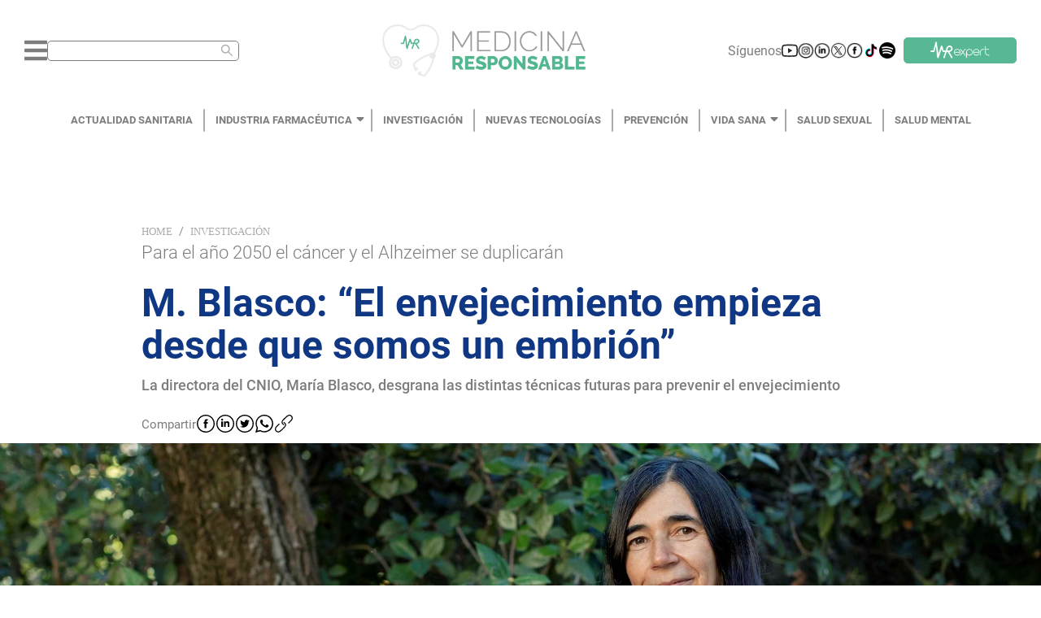

--- FILE ---
content_type: text/html; charset=utf-8
request_url: https://medicinaresponsable.com/investigacion/el-envejecimiento-empieza-desde-que-somos-un-embrion
body_size: 15962
content:
<!DOCTYPE html><html lang="es"><head><script type="application/ld+json">{"@context":"https://schema.org","@type":"NewsMediaOrganization","url":"https://medicinaresponsable.com","name":"Medicina Responsable","logo":{"@type":"ImageObject","url":"https://medicinaresponsable.com/logo_medicina_responsable.png","width":"838","height":"216"}}</script><meta name="viewport" content="width=device-width, initial-scale=1.0, maximum-scale=1.0,user-scalable=0" class="jsx-95a27a328acdf0f8"/><meta name="google-site-verification" content="Re7XF-DWfvvBFZnMsKcrDA_RKrLaNZ8zsfZRWzPmves" class="jsx-95a27a328acdf0f8"/><script class="jsx-95a27a328acdf0f8"> var googletag = googletag || {}; googletag.cmd = googletag.cmd || [];</script><meta charSet="UTF-8"/><title>
M. Blasco: “El envejecimiento empieza desde que somos un embrión”
 - Medicina Responsable</title><meta name="description" content="Vivir más, pero no para buscar la inmortalidad sino para vivir mejor, con menos enfermedades relacionadas con el envejecimiento como el cáncer. - Medicina Responsable"/><meta property="og:title" content="
M. Blasco: “El envejecimiento empieza desde que somos un embrión”
 - Medicina Responsable"/><meta property="og:type" content="article"/><meta property="og:image" content="https://storage.googleapis.com/medicina-responsable.appspot.com/1653042237831.jpg?GoogleAccessId=firebase-adminsdk-2sbvv%40medicina-responsable.iam.gserviceaccount.com&amp;Expires=2524604400&amp;Signature=w7A6JJCuXMQ16rPA2K3dDoQ2Ga1EGIm7Z5ZgfrO6Rnsvf002mkPQ4DIvk4OPyKBdfHNJ%2BaEmHnfDwdZQMswUbTN0fZfdB31fUi6vZf2OU6Cm4SzI7uEogw%2F9HQLh%2Fsy%2FgnqchS4ruW3kC1nihBy4%2FcTNxO9jwnH%2FKr4b6oEt%2FAtewDvUk2ZPuua0Yd%2FfRmvEqTxCFMqXli4J2vwuAIL5mu2JhBxYXF41%2FuR8RRRE%2BbsT%2FwWdFGOBgY9JDeBAqMoeAeN%2BvXqyGtBienJ5nDyzHJnGMQ5bOe73Uh8mGa4jNgApWFeJnG4DA0RbLr4nm%2FT462m5FCjRQeZqVjtW7VxYpQ%3D%3D"/><meta property="og:url" content="https://medicinaresponsable.com/investigacion/el-envejecimiento-empieza-desde-que-somos-un-embrion"/><meta property="og:description" content="Vivir más, pero no para buscar la inmortalidad sino para vivir mejor, con menos enfermedades relacionadas con el envejecimiento como el cáncer."/><meta property="og:site_name" content="Medicina Responsable"/><meta name="twitter:card" content="summary_large_image"/><meta name="twitter:title" content="
M. Blasco: “El envejecimiento empieza desde que somos un embrión”
"/><meta name="twitter:description" content="Vivir más, pero no para buscar la inmortalidad sino para vivir mejor, con menos enfermedades relacionadas con el envejecimiento como el cáncer."/><meta name="twitter:image" content="https://storage.googleapis.com/medicina-responsable.appspot.com/1653042237831.jpg?GoogleAccessId=firebase-adminsdk-2sbvv%40medicina-responsable.iam.gserviceaccount.com&amp;Expires=2524604400&amp;Signature=w7A6JJCuXMQ16rPA2K3dDoQ2Ga1EGIm7Z5ZgfrO6Rnsvf002mkPQ4DIvk4OPyKBdfHNJ%2BaEmHnfDwdZQMswUbTN0fZfdB31fUi6vZf2OU6Cm4SzI7uEogw%2F9HQLh%2Fsy%2FgnqchS4ruW3kC1nihBy4%2FcTNxO9jwnH%2FKr4b6oEt%2FAtewDvUk2ZPuua0Yd%2FfRmvEqTxCFMqXli4J2vwuAIL5mu2JhBxYXF41%2FuR8RRRE%2BbsT%2FwWdFGOBgY9JDeBAqMoeAeN%2BvXqyGtBienJ5nDyzHJnGMQ5bOe73Uh8mGa4jNgApWFeJnG4DA0RbLr4nm%2FT462m5FCjRQeZqVjtW7VxYpQ%3D%3D"/><meta name="twitter:image:alt"/><meta name="robots" content="index,follow"/><meta name="keywords" content="vejez,envejecimiento"/><link rel="canonical" href="https://medicinaresponsable.com/investigacion/el-envejecimiento-empieza-desde-que-somos-un-embrion"/><script type="application/ld+json">{"@context":"https://schema.org","@type":"BreadcrumbList","itemListElement":[{"@type":"ListItem","position":1,"name":"Investigación","item":"https://medicinaresponsable.com/investigacion"},{"@type":"ListItem","position":2,"name":"\r\nM. Blasco: “El envejecimiento empieza desde que somos un embrión”\r\n"}]}</script><script type="application/ld+json">{"@context":"https://schema.org/","@type":"Article","headline":"\r\nM. Blasco: “El envejecimiento empieza desde que somos un embrión”\r\n","image":{"@type":"ImageObject","url":"https://storage.googleapis.com/medicina-responsable.appspot.com/1653042237831.jpg?GoogleAccessId=firebase-adminsdk-2sbvv%40medicina-responsable.iam.gserviceaccount.com&Expires=2524604400&Signature=w7A6JJCuXMQ16rPA2K3dDoQ2Ga1EGIm7Z5ZgfrO6Rnsvf002mkPQ4DIvk4OPyKBdfHNJ%2BaEmHnfDwdZQMswUbTN0fZfdB31fUi6vZf2OU6Cm4SzI7uEogw%2F9HQLh%2Fsy%2FgnqchS4ruW3kC1nihBy4%2FcTNxO9jwnH%2FKr4b6oEt%2FAtewDvUk2ZPuua0Yd%2FfRmvEqTxCFMqXli4J2vwuAIL5mu2JhBxYXF41%2FuR8RRRE%2BbsT%2FwWdFGOBgY9JDeBAqMoeAeN%2BvXqyGtBienJ5nDyzHJnGMQ5bOe73Uh8mGa4jNgApWFeJnG4DA0RbLr4nm%2FT462m5FCjRQeZqVjtW7VxYpQ%3D%3D","width":"1440","height":"300"},"author":{"@type":"Person","name":"Gema Puerto"},"publisher":{"@type":"Organization","name":"Medicina Responsable","logo":{"@type":"ImageObject","url":"https://medicinaresponsable.com/logo_medicina_responsable.png","width":"838","height":"216"}},"datePublished":"2022-05-20"}</script><link rel="preload" as="image" imagesrcset="/_next/image?url=https%3A%2F%2Fstorage.googleapis.com%2Fmedicina-responsable.appspot.com%2F1653042237831.jpg%3FGoogleAccessId%3Dfirebase-adminsdk-2sbvv%2540medicina-responsable.iam.gserviceaccount.com%26Expires%3D2524604400%26Signature%3Dw7A6JJCuXMQ16rPA2K3dDoQ2Ga1EGIm7Z5ZgfrO6Rnsvf002mkPQ4DIvk4OPyKBdfHNJ%252BaEmHnfDwdZQMswUbTN0fZfdB31fUi6vZf2OU6Cm4SzI7uEogw%252F9HQLh%252Fsy%252FgnqchS4ruW3kC1nihBy4%252FcTNxO9jwnH%252FKr4b6oEt%252FAtewDvUk2ZPuua0Yd%252FfRmvEqTxCFMqXli4J2vwuAIL5mu2JhBxYXF41%252FuR8RRRE%252BbsT%252FwWdFGOBgY9JDeBAqMoeAeN%252BvXqyGtBienJ5nDyzHJnGMQ5bOe73Uh8mGa4jNgApWFeJnG4DA0RbLr4nm%252FT462m5FCjRQeZqVjtW7VxYpQ%253D%253D&amp;w=640&amp;q=90 640w, /_next/image?url=https%3A%2F%2Fstorage.googleapis.com%2Fmedicina-responsable.appspot.com%2F1653042237831.jpg%3FGoogleAccessId%3Dfirebase-adminsdk-2sbvv%2540medicina-responsable.iam.gserviceaccount.com%26Expires%3D2524604400%26Signature%3Dw7A6JJCuXMQ16rPA2K3dDoQ2Ga1EGIm7Z5ZgfrO6Rnsvf002mkPQ4DIvk4OPyKBdfHNJ%252BaEmHnfDwdZQMswUbTN0fZfdB31fUi6vZf2OU6Cm4SzI7uEogw%252F9HQLh%252Fsy%252FgnqchS4ruW3kC1nihBy4%252FcTNxO9jwnH%252FKr4b6oEt%252FAtewDvUk2ZPuua0Yd%252FfRmvEqTxCFMqXli4J2vwuAIL5mu2JhBxYXF41%252FuR8RRRE%252BbsT%252FwWdFGOBgY9JDeBAqMoeAeN%252BvXqyGtBienJ5nDyzHJnGMQ5bOe73Uh8mGa4jNgApWFeJnG4DA0RbLr4nm%252FT462m5FCjRQeZqVjtW7VxYpQ%253D%253D&amp;w=750&amp;q=90 750w, /_next/image?url=https%3A%2F%2Fstorage.googleapis.com%2Fmedicina-responsable.appspot.com%2F1653042237831.jpg%3FGoogleAccessId%3Dfirebase-adminsdk-2sbvv%2540medicina-responsable.iam.gserviceaccount.com%26Expires%3D2524604400%26Signature%3Dw7A6JJCuXMQ16rPA2K3dDoQ2Ga1EGIm7Z5ZgfrO6Rnsvf002mkPQ4DIvk4OPyKBdfHNJ%252BaEmHnfDwdZQMswUbTN0fZfdB31fUi6vZf2OU6Cm4SzI7uEogw%252F9HQLh%252Fsy%252FgnqchS4ruW3kC1nihBy4%252FcTNxO9jwnH%252FKr4b6oEt%252FAtewDvUk2ZPuua0Yd%252FfRmvEqTxCFMqXli4J2vwuAIL5mu2JhBxYXF41%252FuR8RRRE%252BbsT%252FwWdFGOBgY9JDeBAqMoeAeN%252BvXqyGtBienJ5nDyzHJnGMQ5bOe73Uh8mGa4jNgApWFeJnG4DA0RbLr4nm%252FT462m5FCjRQeZqVjtW7VxYpQ%253D%253D&amp;w=828&amp;q=90 828w, /_next/image?url=https%3A%2F%2Fstorage.googleapis.com%2Fmedicina-responsable.appspot.com%2F1653042237831.jpg%3FGoogleAccessId%3Dfirebase-adminsdk-2sbvv%2540medicina-responsable.iam.gserviceaccount.com%26Expires%3D2524604400%26Signature%3Dw7A6JJCuXMQ16rPA2K3dDoQ2Ga1EGIm7Z5ZgfrO6Rnsvf002mkPQ4DIvk4OPyKBdfHNJ%252BaEmHnfDwdZQMswUbTN0fZfdB31fUi6vZf2OU6Cm4SzI7uEogw%252F9HQLh%252Fsy%252FgnqchS4ruW3kC1nihBy4%252FcTNxO9jwnH%252FKr4b6oEt%252FAtewDvUk2ZPuua0Yd%252FfRmvEqTxCFMqXli4J2vwuAIL5mu2JhBxYXF41%252FuR8RRRE%252BbsT%252FwWdFGOBgY9JDeBAqMoeAeN%252BvXqyGtBienJ5nDyzHJnGMQ5bOe73Uh8mGa4jNgApWFeJnG4DA0RbLr4nm%252FT462m5FCjRQeZqVjtW7VxYpQ%253D%253D&amp;w=1080&amp;q=90 1080w, /_next/image?url=https%3A%2F%2Fstorage.googleapis.com%2Fmedicina-responsable.appspot.com%2F1653042237831.jpg%3FGoogleAccessId%3Dfirebase-adminsdk-2sbvv%2540medicina-responsable.iam.gserviceaccount.com%26Expires%3D2524604400%26Signature%3Dw7A6JJCuXMQ16rPA2K3dDoQ2Ga1EGIm7Z5ZgfrO6Rnsvf002mkPQ4DIvk4OPyKBdfHNJ%252BaEmHnfDwdZQMswUbTN0fZfdB31fUi6vZf2OU6Cm4SzI7uEogw%252F9HQLh%252Fsy%252FgnqchS4ruW3kC1nihBy4%252FcTNxO9jwnH%252FKr4b6oEt%252FAtewDvUk2ZPuua0Yd%252FfRmvEqTxCFMqXli4J2vwuAIL5mu2JhBxYXF41%252FuR8RRRE%252BbsT%252FwWdFGOBgY9JDeBAqMoeAeN%252BvXqyGtBienJ5nDyzHJnGMQ5bOe73Uh8mGa4jNgApWFeJnG4DA0RbLr4nm%252FT462m5FCjRQeZqVjtW7VxYpQ%253D%253D&amp;w=1200&amp;q=90 1200w, /_next/image?url=https%3A%2F%2Fstorage.googleapis.com%2Fmedicina-responsable.appspot.com%2F1653042237831.jpg%3FGoogleAccessId%3Dfirebase-adminsdk-2sbvv%2540medicina-responsable.iam.gserviceaccount.com%26Expires%3D2524604400%26Signature%3Dw7A6JJCuXMQ16rPA2K3dDoQ2Ga1EGIm7Z5ZgfrO6Rnsvf002mkPQ4DIvk4OPyKBdfHNJ%252BaEmHnfDwdZQMswUbTN0fZfdB31fUi6vZf2OU6Cm4SzI7uEogw%252F9HQLh%252Fsy%252FgnqchS4ruW3kC1nihBy4%252FcTNxO9jwnH%252FKr4b6oEt%252FAtewDvUk2ZPuua0Yd%252FfRmvEqTxCFMqXli4J2vwuAIL5mu2JhBxYXF41%252FuR8RRRE%252BbsT%252FwWdFGOBgY9JDeBAqMoeAeN%252BvXqyGtBienJ5nDyzHJnGMQ5bOe73Uh8mGa4jNgApWFeJnG4DA0RbLr4nm%252FT462m5FCjRQeZqVjtW7VxYpQ%253D%253D&amp;w=1920&amp;q=90 1920w, /_next/image?url=https%3A%2F%2Fstorage.googleapis.com%2Fmedicina-responsable.appspot.com%2F1653042237831.jpg%3FGoogleAccessId%3Dfirebase-adminsdk-2sbvv%2540medicina-responsable.iam.gserviceaccount.com%26Expires%3D2524604400%26Signature%3Dw7A6JJCuXMQ16rPA2K3dDoQ2Ga1EGIm7Z5ZgfrO6Rnsvf002mkPQ4DIvk4OPyKBdfHNJ%252BaEmHnfDwdZQMswUbTN0fZfdB31fUi6vZf2OU6Cm4SzI7uEogw%252F9HQLh%252Fsy%252FgnqchS4ruW3kC1nihBy4%252FcTNxO9jwnH%252FKr4b6oEt%252FAtewDvUk2ZPuua0Yd%252FfRmvEqTxCFMqXli4J2vwuAIL5mu2JhBxYXF41%252FuR8RRRE%252BbsT%252FwWdFGOBgY9JDeBAqMoeAeN%252BvXqyGtBienJ5nDyzHJnGMQ5bOe73Uh8mGa4jNgApWFeJnG4DA0RbLr4nm%252FT462m5FCjRQeZqVjtW7VxYpQ%253D%253D&amp;w=2048&amp;q=90 2048w, /_next/image?url=https%3A%2F%2Fstorage.googleapis.com%2Fmedicina-responsable.appspot.com%2F1653042237831.jpg%3FGoogleAccessId%3Dfirebase-adminsdk-2sbvv%2540medicina-responsable.iam.gserviceaccount.com%26Expires%3D2524604400%26Signature%3Dw7A6JJCuXMQ16rPA2K3dDoQ2Ga1EGIm7Z5ZgfrO6Rnsvf002mkPQ4DIvk4OPyKBdfHNJ%252BaEmHnfDwdZQMswUbTN0fZfdB31fUi6vZf2OU6Cm4SzI7uEogw%252F9HQLh%252Fsy%252FgnqchS4ruW3kC1nihBy4%252FcTNxO9jwnH%252FKr4b6oEt%252FAtewDvUk2ZPuua0Yd%252FfRmvEqTxCFMqXli4J2vwuAIL5mu2JhBxYXF41%252FuR8RRRE%252BbsT%252FwWdFGOBgY9JDeBAqMoeAeN%252BvXqyGtBienJ5nDyzHJnGMQ5bOe73Uh8mGa4jNgApWFeJnG4DA0RbLr4nm%252FT462m5FCjRQeZqVjtW7VxYpQ%253D%253D&amp;w=3840&amp;q=90 3840w" imagesizes="(max-width: 500px) 200vw, (max-width: 1441px) 100vw, 75vw"/><meta name="next-head-count" content="23"/><link rel="preload" href="/_next/static/css/0306381b89a95a20.css" as="style"/><link rel="stylesheet" href="/_next/static/css/0306381b89a95a20.css" data-n-g=""/><link rel="preload" href="/_next/static/css/9face37f70728d4e.css" as="style"/><link rel="stylesheet" href="/_next/static/css/9face37f70728d4e.css" data-n-p=""/><link rel="preload" href="/_next/static/css/82cbff0f20c87e1b.css" as="style"/><link rel="stylesheet" href="/_next/static/css/82cbff0f20c87e1b.css" data-n-p=""/><noscript data-n-css=""></noscript><script defer="" nomodule="" src="/_next/static/chunks/polyfills-5cd94c89d3acac5f.js"></script><script src="/_next/static/chunks/webpack-378e68e29c265886.js" defer=""></script><script src="/_next/static/chunks/framework-dc33c0b5493501f0.js" defer=""></script><script src="/_next/static/chunks/main-470ca1b07d10fb0c.js" defer=""></script><script src="/_next/static/chunks/pages/_app-6cdbeadffdc683f7.js" defer=""></script><script src="/_next/static/chunks/cb1608f2-6b59b6d98b5cdfd2.js" defer=""></script><script src="/_next/static/chunks/885-6e08bfada4f395a5.js" defer=""></script><script src="/_next/static/chunks/830-e6061b75a0e7aa76.js" defer=""></script><script src="/_next/static/chunks/159-975abcfa7dc0c60c.js" defer=""></script><script src="/_next/static/chunks/929-41dc7db32a238110.js" defer=""></script><script src="/_next/static/chunks/916-483132d3d5230ae8.js" defer=""></script><script src="/_next/static/chunks/741-11845e9c5eb47ac9.js" defer=""></script><script src="/_next/static/chunks/935-d0167f60502de1e9.js" defer=""></script><script src="/_next/static/chunks/238-8cea867785a9c651.js" defer=""></script><script src="/_next/static/chunks/113-6234fb225b2cad97.js" defer=""></script><script src="/_next/static/chunks/235-44291d99b2606922.js" defer=""></script><script src="/_next/static/chunks/922-80e7caa666f714ca.js" defer=""></script><script src="/_next/static/chunks/pages/new/%5Bslug%5D-998b93c1a5920fbe.js" defer=""></script><script src="/_next/static/RltmeMOaSROTJfcJ4X_KM/_buildManifest.js" defer=""></script><script src="/_next/static/RltmeMOaSROTJfcJ4X_KM/_ssgManifest.js" defer=""></script><script src="/_next/static/RltmeMOaSROTJfcJ4X_KM/_middlewareManifest.js" defer=""></script><style id="__jsx-95a27a328acdf0f8">#__next{min-height:100vh}</style></head><body class=""><div id="__next" data-reactroot=""><div class="styles_container_header__Whg41"><div class="styles_container_icons__po25_"><div class="styles_container_menu_search__vgzIN"><svg aria-hidden="true" focusable="false" data-prefix="fas" data-icon="bars" class="svg-inline--fa fa-bars fa-w-14 styles_icon_bars__hKxiY" role="img" xmlns="http://www.w3.org/2000/svg" viewBox="0 0 448 512"><path fill="currentColor" d="M16 132h416c8.837 0 16-7.163 16-16V76c0-8.837-7.163-16-16-16H16C7.163 60 0 67.163 0 76v40c0 8.837 7.163 16 16 16zm0 160h416c8.837 0 16-7.163 16-16v-40c0-8.837-7.163-16-16-16H16c-8.837 0-16 7.163-16 16v40c0 8.837 7.163 16 16 16zm0 160h416c8.837 0 16-7.163 16-16v-40c0-8.837-7.163-16-16-16H16c-8.837 0-16 7.163-16 16v40c0 8.837 7.163 16 16 16z"></path></svg><span class="ant-input-affix-wrapper ant-input-affix-wrapper-lg styles_input_search__Ch3s_" style="color:#ababab;padding:0 6.5px"><input type="text" autoComplete="off" aria-label="Buscar" value="" class="ant-input ant-input-lg"/><span class="ant-input-suffix"><span role="img" aria-label="search" tabindex="-1" class="anticon anticon-search"><svg viewBox="64 64 896 896" focusable="false" data-icon="search" width="1em" height="1em" fill="currentColor" aria-hidden="true"><path d="M909.6 854.5L649.9 594.8C690.2 542.7 712 479 712 412c0-80.2-31.3-155.4-87.9-212.1-56.6-56.7-132-87.9-212.1-87.9s-155.5 31.3-212.1 87.9C143.2 256.5 112 331.8 112 412c0 80.1 31.3 155.5 87.9 212.1C256.5 680.8 331.8 712 412 712c67 0 130.6-21.8 182.7-62l259.7 259.6a8.2 8.2 0 0011.6 0l43.6-43.5a8.2 8.2 0 000-11.6zM570.4 570.4C528 612.7 471.8 636 412 636s-116-23.3-158.4-65.6C211.3 528 188 471.8 188 412s23.3-116.1 65.6-158.4C296 211.3 352.2 188 412 188s116.1 23.2 158.4 65.6S636 352.2 636 412s-23.3 116.1-65.6 158.4z"></path></svg></span></span></span></div><div class="styles_container_img__fPbM2"><img src="/_next/static/media/logo.ff76d2e9.png" alt="logo_medicina" class="styles_icon_logo__EmI3f"/></div><div class="styles_container_suscribirme__FdSg_"><div class="styles_container_icon__exLct"><span class="styles_siguenos__FSU2h">Síguenos</span></div></div></div><div class="styles_backdrop_vertical_menu__Om2HW styles_pointer_none___Ag4W"></div></div><nav class="styles_menu__DzFKX"><div class="styles_menu_container__iLXDs"><ul class="styles_link_container__gGrOH"></ul></div></nav><div id="noticia_frm" class="styles_container_1440__2WxBK"><div id="bn1"><div class="styles_container_text_banner__pnN8f"><div class="ant-breadcrumb"><span><span class="ant-breadcrumb-link"><a href="/">Home</a></span><span class="ant-breadcrumb-separator">/</span></span><span><span class="ant-breadcrumb-link"><a href="/investigacion">Investigación</a></span><span class="ant-breadcrumb-separator">/</span></span></div><p class="styles_antetitulo_banner__s2kBO">Para el año 2050 el cáncer y el Alhzeimer se duplicarán</p><h1 class="styles_title_banner__SWmEm">
M. Blasco: “El envejecimiento empieza desde que somos un embrión”
</h1><h2 class="styles_subtitulo_banner__vHKIf">La directora del CNIO, María Blasco, desgrana las distintas técnicas futuras para prevenir el envejecimiento </h2><div class="styles_container_share__YFusI"><span class="styles_text_share__FnE3T">Compartir</span><button aria-label="facebook" class="react-share__ShareButton" style="background-color:transparent;border:none;padding:0;font:inherit;color:inherit;cursor:pointer"><span style="box-sizing:border-box;display:inline-block;overflow:hidden;width:initial;height:initial;background:none;opacity:1;border:0;margin:0;padding:0;position:relative;max-width:100%"><span style="box-sizing:border-box;display:block;width:initial;height:initial;background:none;opacity:1;border:0;margin:0;padding:0;max-width:100%"><img style="display:block;max-width:100%;width:initial;height:initial;background:none;opacity:1;border:0;margin:0;padding:0" alt="" aria-hidden="true" src="[data-uri]"/></span><img alt="logo_facebook" src="[data-uri]" decoding="async" data-nimg="intrinsic" class="styles_icon_logo__jgUS5" style="position:absolute;top:0;left:0;bottom:0;right:0;box-sizing:border-box;padding:0;border:none;margin:auto;display:block;width:0;height:0;min-width:100%;max-width:100%;min-height:100%;max-height:100%"/><noscript><img alt="logo_facebook" srcSet="/_next/image?url=%2F_next%2Fstatic%2Fmedia%2Ffacebook.6c35b283.svg&amp;w=32&amp;q=75 1x, /_next/image?url=%2F_next%2Fstatic%2Fmedia%2Ffacebook.6c35b283.svg&amp;w=48&amp;q=75 2x" src="/_next/image?url=%2F_next%2Fstatic%2Fmedia%2Ffacebook.6c35b283.svg&amp;w=48&amp;q=75" decoding="async" data-nimg="intrinsic" style="position:absolute;top:0;left:0;bottom:0;right:0;box-sizing:border-box;padding:0;border:none;margin:auto;display:block;width:0;height:0;min-width:100%;max-width:100%;min-height:100%;max-height:100%" class="styles_icon_logo__jgUS5" loading="lazy"/></noscript></span></button><button aria-label="linkedin" class="react-share__ShareButton" style="background-color:transparent;border:none;padding:0;font:inherit;color:inherit;cursor:pointer"><span style="box-sizing:border-box;display:inline-block;overflow:hidden;width:initial;height:initial;background:none;opacity:1;border:0;margin:0;padding:0;position:relative;max-width:100%"><span style="box-sizing:border-box;display:block;width:initial;height:initial;background:none;opacity:1;border:0;margin:0;padding:0;max-width:100%"><img style="display:block;max-width:100%;width:initial;height:initial;background:none;opacity:1;border:0;margin:0;padding:0" alt="" aria-hidden="true" src="[data-uri]"/></span><img alt="logo_linkedln" src="[data-uri]" decoding="async" data-nimg="intrinsic" class="styles_icon_logo__jgUS5" style="position:absolute;top:0;left:0;bottom:0;right:0;box-sizing:border-box;padding:0;border:none;margin:auto;display:block;width:0;height:0;min-width:100%;max-width:100%;min-height:100%;max-height:100%"/><noscript><img alt="logo_linkedln" srcSet="/_next/image?url=%2F_next%2Fstatic%2Fmedia%2Flinkedln.54e1ca49.svg&amp;w=32&amp;q=75 1x, /_next/image?url=%2F_next%2Fstatic%2Fmedia%2Flinkedln.54e1ca49.svg&amp;w=48&amp;q=75 2x" src="/_next/image?url=%2F_next%2Fstatic%2Fmedia%2Flinkedln.54e1ca49.svg&amp;w=48&amp;q=75" decoding="async" data-nimg="intrinsic" style="position:absolute;top:0;left:0;bottom:0;right:0;box-sizing:border-box;padding:0;border:none;margin:auto;display:block;width:0;height:0;min-width:100%;max-width:100%;min-height:100%;max-height:100%" class="styles_icon_logo__jgUS5" loading="lazy"/></noscript></span></button><button aria-label="twitter" class="react-share__ShareButton" style="background-color:transparent;border:none;padding:0;font:inherit;color:inherit;cursor:pointer"><span style="box-sizing:border-box;display:inline-block;overflow:hidden;width:initial;height:initial;background:none;opacity:1;border:0;margin:0;padding:0;position:relative;max-width:100%"><span style="box-sizing:border-box;display:block;width:initial;height:initial;background:none;opacity:1;border:0;margin:0;padding:0;max-width:100%"><img style="display:block;max-width:100%;width:initial;height:initial;background:none;opacity:1;border:0;margin:0;padding:0" alt="" aria-hidden="true" src="[data-uri]"/></span><img alt="logo_twitter" src="[data-uri]" decoding="async" data-nimg="intrinsic" class="styles_icon_logo__jgUS5" style="position:absolute;top:0;left:0;bottom:0;right:0;box-sizing:border-box;padding:0;border:none;margin:auto;display:block;width:0;height:0;min-width:100%;max-width:100%;min-height:100%;max-height:100%"/><noscript><img alt="logo_twitter" srcSet="/_next/image?url=%2F_next%2Fstatic%2Fmedia%2Ftwitter.2243ca93.svg&amp;w=32&amp;q=75 1x, /_next/image?url=%2F_next%2Fstatic%2Fmedia%2Ftwitter.2243ca93.svg&amp;w=48&amp;q=75 2x" src="/_next/image?url=%2F_next%2Fstatic%2Fmedia%2Ftwitter.2243ca93.svg&amp;w=48&amp;q=75" decoding="async" data-nimg="intrinsic" style="position:absolute;top:0;left:0;bottom:0;right:0;box-sizing:border-box;padding:0;border:none;margin:auto;display:block;width:0;height:0;min-width:100%;max-width:100%;min-height:100%;max-height:100%" class="styles_icon_logo__jgUS5" loading="lazy"/></noscript></span></button><button aria-label="whatsapp" class="react-share__ShareButton" style="background-color:transparent;border:none;padding:0;font:inherit;color:inherit;cursor:pointer"><span style="box-sizing:border-box;display:inline-block;overflow:hidden;width:initial;height:initial;background:none;opacity:1;border:0;margin:0;padding:0;position:relative;max-width:100%"><span style="box-sizing:border-box;display:block;width:initial;height:initial;background:none;opacity:1;border:0;margin:0;padding:0;max-width:100%"><img style="display:block;max-width:100%;width:initial;height:initial;background:none;opacity:1;border:0;margin:0;padding:0" alt="" aria-hidden="true" src="[data-uri]"/></span><img alt="logo_whatsapp" src="[data-uri]" decoding="async" data-nimg="intrinsic" class="styles_icon_logo__jgUS5" style="position:absolute;top:0;left:0;bottom:0;right:0;box-sizing:border-box;padding:0;border:none;margin:auto;display:block;width:0;height:0;min-width:100%;max-width:100%;min-height:100%;max-height:100%"/><noscript><img alt="logo_whatsapp" srcSet="/_next/image?url=%2F_next%2Fstatic%2Fmedia%2Fwhatsapp.7ea5682e.svg&amp;w=32&amp;q=75 1x, /_next/image?url=%2F_next%2Fstatic%2Fmedia%2Fwhatsapp.7ea5682e.svg&amp;w=48&amp;q=75 2x" src="/_next/image?url=%2F_next%2Fstatic%2Fmedia%2Fwhatsapp.7ea5682e.svg&amp;w=48&amp;q=75" decoding="async" data-nimg="intrinsic" style="position:absolute;top:0;left:0;bottom:0;right:0;box-sizing:border-box;padding:0;border:none;margin:auto;display:block;width:0;height:0;min-width:100%;max-width:100%;min-height:100%;max-height:100%" class="styles_icon_logo__jgUS5" loading="lazy"/></noscript></span></button><button aria-label="facebook" class="react-share__ShareButton" style="background-color:transparent;border:none;padding:0;font:inherit;color:inherit;cursor:pointer"><span style="box-sizing:border-box;display:inline-block;overflow:hidden;width:initial;height:initial;background:none;opacity:1;border:0;margin:0;padding:0;position:relative;max-width:100%"><span style="box-sizing:border-box;display:block;width:initial;height:initial;background:none;opacity:1;border:0;margin:0;padding:0;max-width:100%"><img style="display:block;max-width:100%;width:initial;height:initial;background:none;opacity:1;border:0;margin:0;padding:0" alt="" aria-hidden="true" src="[data-uri]"/></span><img alt="logo_whatsapp" src="[data-uri]" decoding="async" data-nimg="intrinsic" class="styles_icon_logo__jgUS5" style="position:absolute;top:0;left:0;bottom:0;right:0;box-sizing:border-box;padding:0;border:none;margin:auto;display:block;width:0;height:0;min-width:100%;max-width:100%;min-height:100%;max-height:100%"/><noscript><img alt="logo_whatsapp" srcSet="/_next/image?url=%2F_next%2Fstatic%2Fmedia%2Fcopy.8824ede0.svg&amp;w=32&amp;q=75 1x, /_next/image?url=%2F_next%2Fstatic%2Fmedia%2Fcopy.8824ede0.svg&amp;w=48&amp;q=75 2x" src="/_next/image?url=%2F_next%2Fstatic%2Fmedia%2Fcopy.8824ede0.svg&amp;w=48&amp;q=75" decoding="async" data-nimg="intrinsic" style="position:absolute;top:0;left:0;bottom:0;right:0;box-sizing:border-box;padding:0;border:none;margin:auto;display:block;width:0;height:0;min-width:100%;max-width:100%;min-height:100%;max-height:100%" class="styles_icon_logo__jgUS5" loading="lazy"/></noscript></span></button></div></div><div class="styles_banner_one__VvbwK"><span style="box-sizing:border-box;display:block;overflow:hidden;width:initial;height:initial;background:none;opacity:1;border:0;margin:0;padding:0;position:absolute;top:0;left:0;bottom:0;right:0"><img alt="
M. Blasco: “El envejecimiento empieza desde que somos un embrión”
" sizes="(max-width: 500px) 200vw, (max-width: 1441px) 100vw, 75vw" srcSet="/_next/image?url=https%3A%2F%2Fstorage.googleapis.com%2Fmedicina-responsable.appspot.com%2F1653042237831.jpg%3FGoogleAccessId%3Dfirebase-adminsdk-2sbvv%2540medicina-responsable.iam.gserviceaccount.com%26Expires%3D2524604400%26Signature%3Dw7A6JJCuXMQ16rPA2K3dDoQ2Ga1EGIm7Z5ZgfrO6Rnsvf002mkPQ4DIvk4OPyKBdfHNJ%252BaEmHnfDwdZQMswUbTN0fZfdB31fUi6vZf2OU6Cm4SzI7uEogw%252F9HQLh%252Fsy%252FgnqchS4ruW3kC1nihBy4%252FcTNxO9jwnH%252FKr4b6oEt%252FAtewDvUk2ZPuua0Yd%252FfRmvEqTxCFMqXli4J2vwuAIL5mu2JhBxYXF41%252FuR8RRRE%252BbsT%252FwWdFGOBgY9JDeBAqMoeAeN%252BvXqyGtBienJ5nDyzHJnGMQ5bOe73Uh8mGa4jNgApWFeJnG4DA0RbLr4nm%252FT462m5FCjRQeZqVjtW7VxYpQ%253D%253D&amp;w=640&amp;q=90 640w, /_next/image?url=https%3A%2F%2Fstorage.googleapis.com%2Fmedicina-responsable.appspot.com%2F1653042237831.jpg%3FGoogleAccessId%3Dfirebase-adminsdk-2sbvv%2540medicina-responsable.iam.gserviceaccount.com%26Expires%3D2524604400%26Signature%3Dw7A6JJCuXMQ16rPA2K3dDoQ2Ga1EGIm7Z5ZgfrO6Rnsvf002mkPQ4DIvk4OPyKBdfHNJ%252BaEmHnfDwdZQMswUbTN0fZfdB31fUi6vZf2OU6Cm4SzI7uEogw%252F9HQLh%252Fsy%252FgnqchS4ruW3kC1nihBy4%252FcTNxO9jwnH%252FKr4b6oEt%252FAtewDvUk2ZPuua0Yd%252FfRmvEqTxCFMqXli4J2vwuAIL5mu2JhBxYXF41%252FuR8RRRE%252BbsT%252FwWdFGOBgY9JDeBAqMoeAeN%252BvXqyGtBienJ5nDyzHJnGMQ5bOe73Uh8mGa4jNgApWFeJnG4DA0RbLr4nm%252FT462m5FCjRQeZqVjtW7VxYpQ%253D%253D&amp;w=750&amp;q=90 750w, /_next/image?url=https%3A%2F%2Fstorage.googleapis.com%2Fmedicina-responsable.appspot.com%2F1653042237831.jpg%3FGoogleAccessId%3Dfirebase-adminsdk-2sbvv%2540medicina-responsable.iam.gserviceaccount.com%26Expires%3D2524604400%26Signature%3Dw7A6JJCuXMQ16rPA2K3dDoQ2Ga1EGIm7Z5ZgfrO6Rnsvf002mkPQ4DIvk4OPyKBdfHNJ%252BaEmHnfDwdZQMswUbTN0fZfdB31fUi6vZf2OU6Cm4SzI7uEogw%252F9HQLh%252Fsy%252FgnqchS4ruW3kC1nihBy4%252FcTNxO9jwnH%252FKr4b6oEt%252FAtewDvUk2ZPuua0Yd%252FfRmvEqTxCFMqXli4J2vwuAIL5mu2JhBxYXF41%252FuR8RRRE%252BbsT%252FwWdFGOBgY9JDeBAqMoeAeN%252BvXqyGtBienJ5nDyzHJnGMQ5bOe73Uh8mGa4jNgApWFeJnG4DA0RbLr4nm%252FT462m5FCjRQeZqVjtW7VxYpQ%253D%253D&amp;w=828&amp;q=90 828w, /_next/image?url=https%3A%2F%2Fstorage.googleapis.com%2Fmedicina-responsable.appspot.com%2F1653042237831.jpg%3FGoogleAccessId%3Dfirebase-adminsdk-2sbvv%2540medicina-responsable.iam.gserviceaccount.com%26Expires%3D2524604400%26Signature%3Dw7A6JJCuXMQ16rPA2K3dDoQ2Ga1EGIm7Z5ZgfrO6Rnsvf002mkPQ4DIvk4OPyKBdfHNJ%252BaEmHnfDwdZQMswUbTN0fZfdB31fUi6vZf2OU6Cm4SzI7uEogw%252F9HQLh%252Fsy%252FgnqchS4ruW3kC1nihBy4%252FcTNxO9jwnH%252FKr4b6oEt%252FAtewDvUk2ZPuua0Yd%252FfRmvEqTxCFMqXli4J2vwuAIL5mu2JhBxYXF41%252FuR8RRRE%252BbsT%252FwWdFGOBgY9JDeBAqMoeAeN%252BvXqyGtBienJ5nDyzHJnGMQ5bOe73Uh8mGa4jNgApWFeJnG4DA0RbLr4nm%252FT462m5FCjRQeZqVjtW7VxYpQ%253D%253D&amp;w=1080&amp;q=90 1080w, /_next/image?url=https%3A%2F%2Fstorage.googleapis.com%2Fmedicina-responsable.appspot.com%2F1653042237831.jpg%3FGoogleAccessId%3Dfirebase-adminsdk-2sbvv%2540medicina-responsable.iam.gserviceaccount.com%26Expires%3D2524604400%26Signature%3Dw7A6JJCuXMQ16rPA2K3dDoQ2Ga1EGIm7Z5ZgfrO6Rnsvf002mkPQ4DIvk4OPyKBdfHNJ%252BaEmHnfDwdZQMswUbTN0fZfdB31fUi6vZf2OU6Cm4SzI7uEogw%252F9HQLh%252Fsy%252FgnqchS4ruW3kC1nihBy4%252FcTNxO9jwnH%252FKr4b6oEt%252FAtewDvUk2ZPuua0Yd%252FfRmvEqTxCFMqXli4J2vwuAIL5mu2JhBxYXF41%252FuR8RRRE%252BbsT%252FwWdFGOBgY9JDeBAqMoeAeN%252BvXqyGtBienJ5nDyzHJnGMQ5bOe73Uh8mGa4jNgApWFeJnG4DA0RbLr4nm%252FT462m5FCjRQeZqVjtW7VxYpQ%253D%253D&amp;w=1200&amp;q=90 1200w, /_next/image?url=https%3A%2F%2Fstorage.googleapis.com%2Fmedicina-responsable.appspot.com%2F1653042237831.jpg%3FGoogleAccessId%3Dfirebase-adminsdk-2sbvv%2540medicina-responsable.iam.gserviceaccount.com%26Expires%3D2524604400%26Signature%3Dw7A6JJCuXMQ16rPA2K3dDoQ2Ga1EGIm7Z5ZgfrO6Rnsvf002mkPQ4DIvk4OPyKBdfHNJ%252BaEmHnfDwdZQMswUbTN0fZfdB31fUi6vZf2OU6Cm4SzI7uEogw%252F9HQLh%252Fsy%252FgnqchS4ruW3kC1nihBy4%252FcTNxO9jwnH%252FKr4b6oEt%252FAtewDvUk2ZPuua0Yd%252FfRmvEqTxCFMqXli4J2vwuAIL5mu2JhBxYXF41%252FuR8RRRE%252BbsT%252FwWdFGOBgY9JDeBAqMoeAeN%252BvXqyGtBienJ5nDyzHJnGMQ5bOe73Uh8mGa4jNgApWFeJnG4DA0RbLr4nm%252FT462m5FCjRQeZqVjtW7VxYpQ%253D%253D&amp;w=1920&amp;q=90 1920w, /_next/image?url=https%3A%2F%2Fstorage.googleapis.com%2Fmedicina-responsable.appspot.com%2F1653042237831.jpg%3FGoogleAccessId%3Dfirebase-adminsdk-2sbvv%2540medicina-responsable.iam.gserviceaccount.com%26Expires%3D2524604400%26Signature%3Dw7A6JJCuXMQ16rPA2K3dDoQ2Ga1EGIm7Z5ZgfrO6Rnsvf002mkPQ4DIvk4OPyKBdfHNJ%252BaEmHnfDwdZQMswUbTN0fZfdB31fUi6vZf2OU6Cm4SzI7uEogw%252F9HQLh%252Fsy%252FgnqchS4ruW3kC1nihBy4%252FcTNxO9jwnH%252FKr4b6oEt%252FAtewDvUk2ZPuua0Yd%252FfRmvEqTxCFMqXli4J2vwuAIL5mu2JhBxYXF41%252FuR8RRRE%252BbsT%252FwWdFGOBgY9JDeBAqMoeAeN%252BvXqyGtBienJ5nDyzHJnGMQ5bOe73Uh8mGa4jNgApWFeJnG4DA0RbLr4nm%252FT462m5FCjRQeZqVjtW7VxYpQ%253D%253D&amp;w=2048&amp;q=90 2048w, /_next/image?url=https%3A%2F%2Fstorage.googleapis.com%2Fmedicina-responsable.appspot.com%2F1653042237831.jpg%3FGoogleAccessId%3Dfirebase-adminsdk-2sbvv%2540medicina-responsable.iam.gserviceaccount.com%26Expires%3D2524604400%26Signature%3Dw7A6JJCuXMQ16rPA2K3dDoQ2Ga1EGIm7Z5ZgfrO6Rnsvf002mkPQ4DIvk4OPyKBdfHNJ%252BaEmHnfDwdZQMswUbTN0fZfdB31fUi6vZf2OU6Cm4SzI7uEogw%252F9HQLh%252Fsy%252FgnqchS4ruW3kC1nihBy4%252FcTNxO9jwnH%252FKr4b6oEt%252FAtewDvUk2ZPuua0Yd%252FfRmvEqTxCFMqXli4J2vwuAIL5mu2JhBxYXF41%252FuR8RRRE%252BbsT%252FwWdFGOBgY9JDeBAqMoeAeN%252BvXqyGtBienJ5nDyzHJnGMQ5bOe73Uh8mGa4jNgApWFeJnG4DA0RbLr4nm%252FT462m5FCjRQeZqVjtW7VxYpQ%253D%253D&amp;w=3840&amp;q=90 3840w" src="/_next/image?url=https%3A%2F%2Fstorage.googleapis.com%2Fmedicina-responsable.appspot.com%2F1653042237831.jpg%3FGoogleAccessId%3Dfirebase-adminsdk-2sbvv%2540medicina-responsable.iam.gserviceaccount.com%26Expires%3D2524604400%26Signature%3Dw7A6JJCuXMQ16rPA2K3dDoQ2Ga1EGIm7Z5ZgfrO6Rnsvf002mkPQ4DIvk4OPyKBdfHNJ%252BaEmHnfDwdZQMswUbTN0fZfdB31fUi6vZf2OU6Cm4SzI7uEogw%252F9HQLh%252Fsy%252FgnqchS4ruW3kC1nihBy4%252FcTNxO9jwnH%252FKr4b6oEt%252FAtewDvUk2ZPuua0Yd%252FfRmvEqTxCFMqXli4J2vwuAIL5mu2JhBxYXF41%252FuR8RRRE%252BbsT%252FwWdFGOBgY9JDeBAqMoeAeN%252BvXqyGtBienJ5nDyzHJnGMQ5bOe73Uh8mGa4jNgApWFeJnG4DA0RbLr4nm%252FT462m5FCjRQeZqVjtW7VxYpQ%253D%253D&amp;w=3840&amp;q=90" decoding="async" data-nimg="fill" style="position:absolute;top:0;left:0;bottom:0;right:0;box-sizing:border-box;padding:0;border:none;margin:auto;display:block;width:0;height:0;min-width:100%;max-width:100%;min-height:100%;max-height:100%;object-fit:cover;object-position:top center;filter:blur(20px);background-size:cover;background-image:url(&quot;[data-uri]&quot;);background-position:top center"/></span></div></div> <div class="styles_container_full__lf8ym"><div class="styles_containerAdversiting__F0qgl"><div class="styles_spacingModule__h53Br"><section class="ant-layout"><div class="styles_container_bg___3SVy"><main class="ant-layout-content styles_container_1060__X1D1l"><div id="div-gpt-ad-1517575245450-l1" class="styles_custom_ads_side__5Hw9x"></div></main></div></section></div></div><div class="ant-row styles_container_content__Ga68u"><div class="ant-row" style="margin-left:-10px;margin-right:-10px;margin-top:-10px;margin-bottom:-10px"><div style="padding-left:10px;padding-right:10px;padding-top:10px;padding-bottom:10px" class="ant-col ant-col-md-24 ant-col-lg-18 ant-col-xl-18 ant-col-xxl-18"><div class="styles_container_text__4sd06"><div class="styles_container_firma_especial__TO8CV"><div class="styles_container_firma_avatar__gJnRY"><div style="background-image:url(https://storage.googleapis.com/medicina-responsable.appspot.com/1647799431644.jpg?GoogleAccessId=firebase-adminsdk-2sbvv%40medicina-responsable.iam.gserviceaccount.com&amp;Expires=2524608000&amp;Signature=FXpn6c6pHdvvMHKsnDbBpbknZ1hBA8ZEB27xkisbqkjVxkW4KDAyX9AXY6m6jsRV8iJ8reM1Z%2Fi7rv0mTxX3x56sSICWQDW7OSgqL5u5wFIoSMQlHdu8PPG0I8b4einVeSE%2B3TwviBRjr80CXZOJw0O5wCB%2FJhm9kNGCMh5nlMiNFdxMzyYbvPPP7suluBtrCvEJM3vAo0aEK%2FBCVuwWFLGdW76KZYiGzUgO7kRsbBy9V7416qXWhtAF5HnWaxmOUGpdr1%2FT3ZNvFr5BFYDoFnWfaPXUZfrhhAQyo%2B1EX77rTUOpQABAY7xArMdNw%2FUaO%2Bw1Ngwj%2FuBaxhVP8UYGiQ%3D%3D)" class="styles_container_avatar__EoxzH"></div><div><p class="styles_firma__J7Nan">Por<!-- --> <span class="styles_underline__g5koB">Gema Puerto</span></p><span class="styles_firma_noticia__47fso">20 de mayo de 2022</span></div></div></div><div id="styles_container_parrafos__9_Qec"><p class="MsoNormal" style="margin:0px;font-family:Calibri, sans-serif;background:white;vertical-align:baseline;text-align:left;font-size:15px"><span style="font-family:Roboto;color:rgb(85, 85, 85);letter-spacing:0px;font-size:16px">Vivir más, pero no para buscar la inmortalidad sino para vivir mejor, con menos enfermedades relacionadas con el envejecimiento como el cáncer. Ese es uno de los objetivos de las investigaciones de la bióloga molecular María Blasco, que en el encuentro “Diálogos para el Futuro”, organizado por el periódico ABC, en colaboración con la Fundación La Caixa, manifestó que “pronto habrá tratamientos para retrasar el envejecimiento”.</span></p>
<p class="MsoNormal" style="margin:0px;font-family:Calibri, sans-serif;background:white;vertical-align:baseline;text-align:left;font-size:15px"><span style="font-family:Roboto;color:rgb(85, 85, 85);letter-spacing:0px;font-size:21px"> </span></p>
<p class="MsoNormal" style="margin:0px;font-family:Calibri, sans-serif;background:white;vertical-align:baseline;text-align:left;font-size:15px"><span style="font-size:16px">La directora del Centro Nacional de Investigaciones Oncológicas, CNIO, que lleva más de 30 años investigando la relación entre el acortamiento de los telómeros en los cromosomas y el cáncer y otras enfermedades neurodegenerativas, explicó que “ya hay <a style="color:blue;text-decoration:underline" href="https://medicinaresponsable.com/investigacion/un-estudio-retrasa-el-envejecimiento-en-ratones-hasta-en-un-30por-ciento">investigaciones con gusanos y ratones</a> con los que se ha podido retrasar el envejecimiento y que “podrán aplicarse en un futuro en nuevos tratamientos y enfermedades”.</span></p>
<p class="MsoNormal" style="margin:0px;font-family:Calibri, sans-serif;background:white;vertical-align:baseline;text-align:left;font-size:15px"><span style="font-family:Roboto;color:rgb(85, 85, 85);letter-spacing:0px;font-size:21px"> </span></p>
<h3 class="MsoNormal" style="margin:0px;font-family:Calibri, sans-serif;background:white;vertical-align:baseline;text-align:left;font-size:15px"><strong><span style="font-family:Roboto;color:rgb(85, 85, 85);letter-spacing:0px;font-size:18px">La terapia epigenética</span></strong></h3>
<p class="MsoNormal" style="margin:0px;font-family:Calibri, sans-serif;background:white;vertical-align:baseline;text-align:left;font-size:15px"><span style="font-family:Roboto;color:rgb(85, 85, 85);letter-spacing:0px;font-size:16px">Para la científica alicantina, la medicina predictiva y las tecnologías epigenéticas basadas en los cambios hereditarios causados por la activación y la desactivación de los genes sin cambios en la secuencia del ADN son la clave para para “ayudar a reducir el riesgo de sufrir enfermedades, y tendría sentido incorporarlas al Sistema Nacional de Salud ya que podrían ayudar a las personas que están en riesgo”.</span></p>
<p class="MsoNormal" style="margin:0px;font-family:Calibri, sans-serif;background:white;vertical-align:baseline;text-align:left;font-size:15px"><span style="font-family:Roboto;color:rgb(85, 85, 85);letter-spacing:0px;font-size:16px"> </span></p>
<h3 style="margin:0px;break-after:avoid;font-family:&quot;Calibri Light&quot;, sans-serif;color:rgb(47, 84, 150);font-weight:normal;text-align:left;font-size:17px"><span style="font-size:16px"><strong><span style="font-size:18px">Vivir sanos más tiempo</span> </strong></span></h3><h3 style="margin:0px;break-after:avoid;font-family:&quot;Calibri Light&quot;, sans-serif;color:rgb(47, 84, 150);font-weight:normal;text-align:left;font-size:17px"><span style="font-size:16px"><span style="font-size:16px">La bióloga molecular prevé que para el año 2050 el cáncer o el Alzheimer se dupliquen debido a que la esperanza de vida cada vez es mayor.</span></span></h3>
<p> <br/></p>
<p class="MsoNormal" style="margin:0px 0px 11px;font-family:Calibri, sans-serif;text-align:left;font-size:15px"><span style="font-size:16px">Entre las recomendaciones para prevenir el envejecimiento, Blasco es tajante: “cuidarnos más, comer menos, no tener hábitos tóxicos como el tabaco, hacer ejercicio físico y controlar los niveles de estrés”.</span></p>
<p class="MsoNormal" style="margin:0px 0px 11px;font-family:Calibri, sans-serif;text-align:left;font-size:15px"><span style="line-height:107%;font-family:Roboto;font-size:16px">Como ella asegura, “el objetivo es vivir sanos más tiempo, pero no en condiciones malas de salud”. El envejecimiento no es una enfermedad sino la causa de estas y comienza desde que somos un embrión. En ese momento, “si algo empieza a ir mal, determinará cómo vamos a envejecer y qué enfermedades vamos a tener”.</span></p><hr class="styles_hr_spacing__fUEqg"/></div></div></div><div style="padding-left:10px;padding-right:10px;padding-top:10px;padding-bottom:10px" class="ant-col ant-col-xs-24 ant-col-sm-24 ant-col-md-24 ant-col-lg-6 ant-col-xl-6 ant-col-xxl-6"><div class="ant-row styles_spacing__W1faC"><div class="ant-col ant-col-24"><div class="styles_container_related_banner__F6OJs"><div class="styles_content_title__o_xEA"><p class="styles_noticias_relacionadas__lKm_E">Noticias relacionadas</p><hr class="styles_hr_spacing_title__22ZoM"/></div><div class="ant-row styles_custom_ant_row__xmAVl" style="margin-left:-5px;margin-right:-5px;margin-top:-5px;margin-bottom:-5px"><div style="padding-left:5px;padding-right:5px;padding-top:5px;padding-bottom:5px" class="ant-col ant-col-xs-24 ant-col-sm-8 ant-col-md-8 ant-col-lg-24 ant-col-xl-24 ant-col-xxl-24"><div class="styles_container_relacionada__KqHvM"><div class="styles_container_image_relacionada__0Vh76"><span style="box-sizing:border-box;display:inline-block;overflow:hidden;width:initial;height:initial;background:none;opacity:1;border:0;margin:0;padding:0;position:relative;max-width:100%"><span style="box-sizing:border-box;display:block;width:initial;height:initial;background:none;opacity:1;border:0;margin:0;padding:0;max-width:100%"><img style="display:block;max-width:100%;width:initial;height:initial;background:none;opacity:1;border:0;margin:0;padding:0" alt="" aria-hidden="true" src="[data-uri]"/></span><img alt="formula-predecir-esperanza-vida" src="[data-uri]" decoding="async" data-nimg="intrinsic" class="styles_img_related__ERrWS" style="position:absolute;top:0;left:0;bottom:0;right:0;box-sizing:border-box;padding:0;border:none;margin:auto;display:block;width:0;height:0;min-width:100%;max-width:100%;min-height:100%;max-height:100%;filter:blur(20px);background-size:cover;background-image:url(&quot;[data-uri]&quot;);background-position:0% 0%"/><noscript><img alt="formula-predecir-esperanza-vida" srcSet="/_next/image?url=https%3A%2F%2Fstorage.googleapis.com%2Fmedicina-responsable.appspot.com%2F1692009570901.jpg%3FGoogleAccessId%3Dfirebase-adminsdk-2sbvv%2540medicina-responsable.iam.gserviceaccount.com%26Expires%3D2524608000%26Signature%3DUin0598swqexzcI55Z5fL2LoPafHe4bMw%252BhPjBqUQvOcE0FQmZoOirfWnwLMIewAHH0vCfKvxSgpE3di%252B%252BR1fE6Sxs%252BQf8F8w76mAl%252F3YxmUAUJBko4r3FQGyRGRlNEGVhDpNlj4dQn%252FDEV8YBdRb2Xv3SJcOkXwlOMlhN3Y7bZSjodlmpjzR1CaB3KElWPikX%252Fe17ANxUgWCqk6wDps8PGZACx4y1PV9Sq%252FvCRlb5LkbTTbaExN3S56%252BXO7tr%252FiI%252Bwm3bXcqM3NiU0%252BU4r9v8HKpqi6yap1aRv1SrI7MQg%252BvIRy0TQmNSmeW45E2Pbypja4il2iG6ffTX1CKi9RKA%253D%253D&amp;w=640&amp;q=100 1x, /_next/image?url=https%3A%2F%2Fstorage.googleapis.com%2Fmedicina-responsable.appspot.com%2F1692009570901.jpg%3FGoogleAccessId%3Dfirebase-adminsdk-2sbvv%2540medicina-responsable.iam.gserviceaccount.com%26Expires%3D2524608000%26Signature%3DUin0598swqexzcI55Z5fL2LoPafHe4bMw%252BhPjBqUQvOcE0FQmZoOirfWnwLMIewAHH0vCfKvxSgpE3di%252B%252BR1fE6Sxs%252BQf8F8w76mAl%252F3YxmUAUJBko4r3FQGyRGRlNEGVhDpNlj4dQn%252FDEV8YBdRb2Xv3SJcOkXwlOMlhN3Y7bZSjodlmpjzR1CaB3KElWPikX%252Fe17ANxUgWCqk6wDps8PGZACx4y1PV9Sq%252FvCRlb5LkbTTbaExN3S56%252BXO7tr%252FiI%252Bwm3bXcqM3NiU0%252BU4r9v8HKpqi6yap1aRv1SrI7MQg%252BvIRy0TQmNSmeW45E2Pbypja4il2iG6ffTX1CKi9RKA%253D%253D&amp;w=1080&amp;q=100 2x" src="/_next/image?url=https%3A%2F%2Fstorage.googleapis.com%2Fmedicina-responsable.appspot.com%2F1692009570901.jpg%3FGoogleAccessId%3Dfirebase-adminsdk-2sbvv%2540medicina-responsable.iam.gserviceaccount.com%26Expires%3D2524608000%26Signature%3DUin0598swqexzcI55Z5fL2LoPafHe4bMw%252BhPjBqUQvOcE0FQmZoOirfWnwLMIewAHH0vCfKvxSgpE3di%252B%252BR1fE6Sxs%252BQf8F8w76mAl%252F3YxmUAUJBko4r3FQGyRGRlNEGVhDpNlj4dQn%252FDEV8YBdRb2Xv3SJcOkXwlOMlhN3Y7bZSjodlmpjzR1CaB3KElWPikX%252Fe17ANxUgWCqk6wDps8PGZACx4y1PV9Sq%252FvCRlb5LkbTTbaExN3S56%252BXO7tr%252FiI%252Bwm3bXcqM3NiU0%252BU4r9v8HKpqi6yap1aRv1SrI7MQg%252BvIRy0TQmNSmeW45E2Pbypja4il2iG6ffTX1CKi9RKA%253D%253D&amp;w=1080&amp;q=100" decoding="async" data-nimg="intrinsic" style="position:absolute;top:0;left:0;bottom:0;right:0;box-sizing:border-box;padding:0;border:none;margin:auto;display:block;width:0;height:0;min-width:100%;max-width:100%;min-height:100%;max-height:100%" class="styles_img_related__ERrWS" loading="lazy"/></noscript></span></div><div class="styles_container_seccion__GO7C3"><a class="styles_text_seccion__j9_pG" href="/investigacion">Investigación</a><p class="styles_parrafo_seccion__mojh8">Desarrollan una fórmula que podría predecir la esperanza de vida de las personas</p><p class="styles_subparrafo_seccion__G2g2i">Según los investigadores, será útil para estimar la edad biológica de los tejidos del cuerpo, calcular el riesgo de mortalidad o para la conservación de especies en peligro de extinción</p></div><hr class="styles_hr_spacing_relacionada__N7gtX"/></div></div><div style="padding-left:5px;padding-right:5px;padding-top:5px;padding-bottom:5px" class="ant-col ant-col-xs-24 ant-col-sm-8 ant-col-md-8 ant-col-lg-24 ant-col-xl-24 ant-col-xxl-24"><div class="styles_container_relacionada__KqHvM"><div class="styles_container_image_relacionada_dos__CysOP"><span style="box-sizing:border-box;display:inline-block;overflow:hidden;width:initial;height:initial;background:none;opacity:1;border:0;margin:0;padding:0;position:relative;max-width:100%"><span style="box-sizing:border-box;display:block;width:initial;height:initial;background:none;opacity:1;border:0;margin:0;padding:0;max-width:100%"><img style="display:block;max-width:100%;width:initial;height:initial;background:none;opacity:1;border:0;margin:0;padding:0" alt="" aria-hidden="true" src="[data-uri]"/></span><img alt="compuesto-cafe-envejecer-saludable" src="[data-uri]" decoding="async" data-nimg="intrinsic" class="styles_img_related__ERrWS" style="position:absolute;top:0;left:0;bottom:0;right:0;box-sizing:border-box;padding:0;border:none;margin:auto;display:block;width:0;height:0;min-width:100%;max-width:100%;min-height:100%;max-height:100%;filter:blur(20px);background-size:cover;background-image:url(&quot;[data-uri]&quot;);background-position:0% 0%"/><noscript><img alt="compuesto-cafe-envejecer-saludable" srcSet="/_next/image?url=https%3A%2F%2Fstorage.googleapis.com%2Fmedicina-responsable.appspot.com%2F1691141506228.jpg%3FGoogleAccessId%3Dfirebase-adminsdk-2sbvv%2540medicina-responsable.iam.gserviceaccount.com%26Expires%3D2524608000%26Signature%3DoRtXeYd%252Bs2sa2tFHnKK6pIF8dwIfLGFA1h1Baq9cG99Gj%252FncROiOIuhyEqNVxlGLd8EfG2DVEZEgxWKu6AGAzkpLteS7S5IgFXiU%252B3LQtvXno%252FI%252BUzBeAfXSJZOXQLOiq0xu0m8%252F7OhIhFIjVPU61fzXvRLwjb97iLKkhcqzQX3WWCG4dJ4PE%252BLooHHc1Q0Q%252Bq7qkWHT9tI6hogMl2WaXxSNNJAchlN3E7FCK4dWP0k51U6MwSDU3%252FktlIZQG6KJlPC0tXl39Q70BtgifP7Yzng8%252B8EV%252Fgx5jHXUXkAzSGlbrQ88s2%252FYvNiDkptAWAC1KoCTreYJ1vVY10VtXZC%252BsA%253D%253D&amp;w=640&amp;q=100 1x, /_next/image?url=https%3A%2F%2Fstorage.googleapis.com%2Fmedicina-responsable.appspot.com%2F1691141506228.jpg%3FGoogleAccessId%3Dfirebase-adminsdk-2sbvv%2540medicina-responsable.iam.gserviceaccount.com%26Expires%3D2524608000%26Signature%3DoRtXeYd%252Bs2sa2tFHnKK6pIF8dwIfLGFA1h1Baq9cG99Gj%252FncROiOIuhyEqNVxlGLd8EfG2DVEZEgxWKu6AGAzkpLteS7S5IgFXiU%252B3LQtvXno%252FI%252BUzBeAfXSJZOXQLOiq0xu0m8%252F7OhIhFIjVPU61fzXvRLwjb97iLKkhcqzQX3WWCG4dJ4PE%252BLooHHc1Q0Q%252Bq7qkWHT9tI6hogMl2WaXxSNNJAchlN3E7FCK4dWP0k51U6MwSDU3%252FktlIZQG6KJlPC0tXl39Q70BtgifP7Yzng8%252B8EV%252Fgx5jHXUXkAzSGlbrQ88s2%252FYvNiDkptAWAC1KoCTreYJ1vVY10VtXZC%252BsA%253D%253D&amp;w=1080&amp;q=100 2x" src="/_next/image?url=https%3A%2F%2Fstorage.googleapis.com%2Fmedicina-responsable.appspot.com%2F1691141506228.jpg%3FGoogleAccessId%3Dfirebase-adminsdk-2sbvv%2540medicina-responsable.iam.gserviceaccount.com%26Expires%3D2524608000%26Signature%3DoRtXeYd%252Bs2sa2tFHnKK6pIF8dwIfLGFA1h1Baq9cG99Gj%252FncROiOIuhyEqNVxlGLd8EfG2DVEZEgxWKu6AGAzkpLteS7S5IgFXiU%252B3LQtvXno%252FI%252BUzBeAfXSJZOXQLOiq0xu0m8%252F7OhIhFIjVPU61fzXvRLwjb97iLKkhcqzQX3WWCG4dJ4PE%252BLooHHc1Q0Q%252Bq7qkWHT9tI6hogMl2WaXxSNNJAchlN3E7FCK4dWP0k51U6MwSDU3%252FktlIZQG6KJlPC0tXl39Q70BtgifP7Yzng8%252B8EV%252Fgx5jHXUXkAzSGlbrQ88s2%252FYvNiDkptAWAC1KoCTreYJ1vVY10VtXZC%252BsA%253D%253D&amp;w=1080&amp;q=100" decoding="async" data-nimg="intrinsic" style="position:absolute;top:0;left:0;bottom:0;right:0;box-sizing:border-box;padding:0;border:none;margin:auto;display:block;width:0;height:0;min-width:100%;max-width:100%;min-height:100%;max-height:100%" class="styles_img_related__ERrWS" loading="lazy"/></noscript></span></div><div class="styles_container_seccion__GO7C3"><a class="styles_text_seccion__j9_pG" href="/vida-sana">Vida Sana</a><p class="styles_parrafo_seccion__mojh8">Un compuesto del café, clave para envejecer de forma saludable</p><p class="styles_subparrafo_seccion__G2g2i">El harmol es una sustancia que está presente también en otros alimentos como los pescados, las carnes y los cereales</p></div><hr class="styles_hr_spacing_relacionada__N7gtX"/></div></div><div style="padding-left:5px;padding-right:5px;padding-top:5px;padding-bottom:5px" class="ant-col ant-col-xs-24 ant-col-sm-8 ant-col-md-8 ant-col-lg-24 ant-col-xl-24 ant-col-xxl-24"><div class="styles_container_relacionada__KqHvM"><div class="styles_container_image_relacionada__0Vh76"><span style="box-sizing:border-box;display:inline-block;overflow:hidden;width:initial;height:initial;background:none;opacity:1;border:0;margin:0;padding:0;position:relative;max-width:100%"><span style="box-sizing:border-box;display:block;width:initial;height:initial;background:none;opacity:1;border:0;margin:0;padding:0;max-width:100%"><img style="display:block;max-width:100%;width:initial;height:initial;background:none;opacity:1;border:0;margin:0;padding:0" alt="" aria-hidden="true" src="[data-uri]"/></span><img alt="cronicidad-envejecimiento-complejidad-patologias-nuevos-retos-enfrenta-sanidad-privada-espana" src="[data-uri]" decoding="async" data-nimg="intrinsic" class="styles_img_related__ERrWS" style="position:absolute;top:0;left:0;bottom:0;right:0;box-sizing:border-box;padding:0;border:none;margin:auto;display:block;width:0;height:0;min-width:100%;max-width:100%;min-height:100%;max-height:100%;filter:blur(20px);background-size:cover;background-image:url(&quot;[data-uri]&quot;);background-position:0% 0%"/><noscript><img alt="cronicidad-envejecimiento-complejidad-patologias-nuevos-retos-enfrenta-sanidad-privada-espana" srcSet="/_next/image?url=https%3A%2F%2Fstorage.googleapis.com%2Fmedicina-responsable.appspot.com%2F1762952453581.MP4%3FGoogleAccessId%3Dfirebase-adminsdk-2sbvv%2540medicina-responsable.iam.gserviceaccount.com%26Expires%3D2524608000%26Signature%3DTuYHw%252FnjttjViGjhJzEtTm17DCbsWwGMY9kn%252BDrltiF%252Fq1ealhbWohQsH2MFP4fB9IhnEjFN8zwprk6O9ODYSmhLG0YNEjQgFjtfrv9Isotc2Q%252BTnHzqZRQrvfY0vAF3wa2yL4MlmDiRv0aXX%252FBAO4zzZVUf78wZyApOl%252FIvSbWDwW5S%252BfesDOzvtQ5T7C3idT9KZybiWpEP%252FdUkCAimdaNIsyhAnzK7Ss6Z5FMQM%252Bpzez1pSm5CwFkSLbydVeJRhGc4%252FxjWvxtxrfXMkt%252BZTO%252F5ikkFK2v6H0PAn8t8HQVju95%252BdpNgEcCl2trKqjD0vLZpDLLeXrm3WgEShZUWCw%253D%253D&amp;w=640&amp;q=100 1x, /_next/image?url=https%3A%2F%2Fstorage.googleapis.com%2Fmedicina-responsable.appspot.com%2F1762952453581.MP4%3FGoogleAccessId%3Dfirebase-adminsdk-2sbvv%2540medicina-responsable.iam.gserviceaccount.com%26Expires%3D2524608000%26Signature%3DTuYHw%252FnjttjViGjhJzEtTm17DCbsWwGMY9kn%252BDrltiF%252Fq1ealhbWohQsH2MFP4fB9IhnEjFN8zwprk6O9ODYSmhLG0YNEjQgFjtfrv9Isotc2Q%252BTnHzqZRQrvfY0vAF3wa2yL4MlmDiRv0aXX%252FBAO4zzZVUf78wZyApOl%252FIvSbWDwW5S%252BfesDOzvtQ5T7C3idT9KZybiWpEP%252FdUkCAimdaNIsyhAnzK7Ss6Z5FMQM%252Bpzez1pSm5CwFkSLbydVeJRhGc4%252FxjWvxtxrfXMkt%252BZTO%252F5ikkFK2v6H0PAn8t8HQVju95%252BdpNgEcCl2trKqjD0vLZpDLLeXrm3WgEShZUWCw%253D%253D&amp;w=1080&amp;q=100 2x" src="/_next/image?url=https%3A%2F%2Fstorage.googleapis.com%2Fmedicina-responsable.appspot.com%2F1762952453581.MP4%3FGoogleAccessId%3Dfirebase-adminsdk-2sbvv%2540medicina-responsable.iam.gserviceaccount.com%26Expires%3D2524608000%26Signature%3DTuYHw%252FnjttjViGjhJzEtTm17DCbsWwGMY9kn%252BDrltiF%252Fq1ealhbWohQsH2MFP4fB9IhnEjFN8zwprk6O9ODYSmhLG0YNEjQgFjtfrv9Isotc2Q%252BTnHzqZRQrvfY0vAF3wa2yL4MlmDiRv0aXX%252FBAO4zzZVUf78wZyApOl%252FIvSbWDwW5S%252BfesDOzvtQ5T7C3idT9KZybiWpEP%252FdUkCAimdaNIsyhAnzK7Ss6Z5FMQM%252Bpzez1pSm5CwFkSLbydVeJRhGc4%252FxjWvxtxrfXMkt%252BZTO%252F5ikkFK2v6H0PAn8t8HQVju95%252BdpNgEcCl2trKqjD0vLZpDLLeXrm3WgEShZUWCw%253D%253D&amp;w=1080&amp;q=100" decoding="async" data-nimg="intrinsic" style="position:absolute;top:0;left:0;bottom:0;right:0;box-sizing:border-box;padding:0;border:none;margin:auto;display:block;width:0;height:0;min-width:100%;max-width:100%;min-height:100%;max-height:100%" class="styles_img_related__ERrWS" loading="lazy"/></noscript></span></div><div class="styles_container_seccion__GO7C3"><a class="styles_text_seccion__j9_pG" href="/eventos">Eventos</a><p class="styles_parrafo_seccion__mojh8">Cronicidad, envejecimiento y complejidad: los nuevos retos de la sanidad privada en España</p><p class="styles_subparrafo_seccion__G2g2i">El Estudio RESA 2025 ha reflejado la buena salud del sector privado en España en una época en la que las necesidades sanitarias son mayores y los cuidados de las personas, cruciales</p></div></div></div></div></div><hr class="styles_hr_spacing__33X4O"/></div></div></div></div><div class="styles_container_interes__mcYcB"><div class="styles_container_tex_interes__TopwK"><span class="styles_title_interes__O3rJW">Te puede interesar</span></div><div class="ant-row" style="margin-left:-5px;margin-right:-5px;margin-top:-5px;margin-bottom:-5px"><div style="padding-left:5px;padding-right:5px;padding-top:5px;padding-bottom:5px" class="ant-col ant-col-xs-24 ant-col-sm-8 ant-col-md-8 ant-col-lg-8 ant-col-xl-8 ant-col-xxl-8"><div class="ant-card ant-card-bordered styles_card_module__Op72c"><div class="ant-card-cover"><span style="box-sizing:border-box;display:inline-block;overflow:hidden;width:initial;height:initial;background:none;opacity:1;border:0;margin:0;padding:0;position:relative;max-width:100%"><span style="box-sizing:border-box;display:block;width:initial;height:initial;background:none;opacity:1;border:0;margin:0;padding:0;max-width:100%"><img style="display:block;max-width:100%;width:initial;height:initial;background:none;opacity:1;border:0;margin:0;padding:0" alt="" aria-hidden="true" src="[data-uri]"/></span><img alt="el-fin-de-las-cirugias-para-curar-las-cataratas-1653309071648" src="[data-uri]" decoding="async" data-nimg="intrinsic" class="styles_image_next__LjxI4" style="position:absolute;top:0;left:0;bottom:0;right:0;box-sizing:border-box;padding:0;border:none;margin:auto;display:block;width:0;height:0;min-width:100%;max-width:100%;min-height:100%;max-height:100%;filter:blur(20px);background-size:cover;background-image:url(&quot;[data-uri]&quot;);background-position:0% 0%"/><noscript><img alt="el-fin-de-las-cirugias-para-curar-las-cataratas-1653309071648" srcSet="/_next/image?url=https%3A%2F%2Fstorage.googleapis.com%2Fmedicina-responsable.appspot.com%2F1653309069476.jpg%3FGoogleAccessId%3Dfirebase-adminsdk-2sbvv%2540medicina-responsable.iam.gserviceaccount.com%26Expires%3D2524604400%26Signature%3DjOaFARYGo9o7GWM8hNFWrI5FDPDO%252FEn64oUGtjCvFcJdagLDm8s29OqUTSi%252FcHdPrSv86U5CTooj2kYWv5NUqpFTa2b%252BGjRA2NIO3Q%252BCLi3P9uIbFsSqkw59fpSb8WJ7mTD45g7cGB59%252FW4vlxk8MP%252FnYmWcG0mocAEsqEn6Cb5NjLHX5nLcjG3wtqNaN1Hx7nkIcOQ6%252FMacbsiCYcme%252FlL4EwOfZfaemkjjJVNFuAb%252FXfxiMHK%252FGIG8mXue0bbgRqLNgL64757sJoKVGR3yP0R%252FJ%252BN9FmE6EkfHM%252BxA2NmrSMJMpb2tcciUtjrjsS2emuTVJzH2Rq90i0OQXK%252BuAg%253D%253D&amp;w=640&amp;q=100 1x, /_next/image?url=https%3A%2F%2Fstorage.googleapis.com%2Fmedicina-responsable.appspot.com%2F1653309069476.jpg%3FGoogleAccessId%3Dfirebase-adminsdk-2sbvv%2540medicina-responsable.iam.gserviceaccount.com%26Expires%3D2524604400%26Signature%3DjOaFARYGo9o7GWM8hNFWrI5FDPDO%252FEn64oUGtjCvFcJdagLDm8s29OqUTSi%252FcHdPrSv86U5CTooj2kYWv5NUqpFTa2b%252BGjRA2NIO3Q%252BCLi3P9uIbFsSqkw59fpSb8WJ7mTD45g7cGB59%252FW4vlxk8MP%252FnYmWcG0mocAEsqEn6Cb5NjLHX5nLcjG3wtqNaN1Hx7nkIcOQ6%252FMacbsiCYcme%252FlL4EwOfZfaemkjjJVNFuAb%252FXfxiMHK%252FGIG8mXue0bbgRqLNgL64757sJoKVGR3yP0R%252FJ%252BN9FmE6EkfHM%252BxA2NmrSMJMpb2tcciUtjrjsS2emuTVJzH2Rq90i0OQXK%252BuAg%253D%253D&amp;w=1080&amp;q=100 2x" src="/_next/image?url=https%3A%2F%2Fstorage.googleapis.com%2Fmedicina-responsable.appspot.com%2F1653309069476.jpg%3FGoogleAccessId%3Dfirebase-adminsdk-2sbvv%2540medicina-responsable.iam.gserviceaccount.com%26Expires%3D2524604400%26Signature%3DjOaFARYGo9o7GWM8hNFWrI5FDPDO%252FEn64oUGtjCvFcJdagLDm8s29OqUTSi%252FcHdPrSv86U5CTooj2kYWv5NUqpFTa2b%252BGjRA2NIO3Q%252BCLi3P9uIbFsSqkw59fpSb8WJ7mTD45g7cGB59%252FW4vlxk8MP%252FnYmWcG0mocAEsqEn6Cb5NjLHX5nLcjG3wtqNaN1Hx7nkIcOQ6%252FMacbsiCYcme%252FlL4EwOfZfaemkjjJVNFuAb%252FXfxiMHK%252FGIG8mXue0bbgRqLNgL64757sJoKVGR3yP0R%252FJ%252BN9FmE6EkfHM%252BxA2NmrSMJMpb2tcciUtjrjsS2emuTVJzH2Rq90i0OQXK%252BuAg%253D%253D&amp;w=1080&amp;q=100" decoding="async" data-nimg="intrinsic" style="position:absolute;top:0;left:0;bottom:0;right:0;box-sizing:border-box;padding:0;border:none;margin:auto;display:block;width:0;height:0;min-width:100%;max-width:100%;min-height:100%;max-height:100%" class="styles_image_next__LjxI4" loading="lazy"/></noscript></span></div><div class="ant-card-body"><div class="styles_container_text_card__FnwEG"><span class="styles_text_card__L8v3q">¿El fin de las cirugías para curar las cataratas?</span></div></div></div></div><div style="padding-left:5px;padding-right:5px;padding-top:5px;padding-bottom:5px" class="ant-col ant-col-xs-24 ant-col-sm-8 ant-col-md-8 ant-col-lg-8 ant-col-xl-8 ant-col-xxl-8"><div class="ant-card ant-card-bordered styles_card_module__Op72c"><div class="ant-card-cover"><span style="box-sizing:border-box;display:inline-block;overflow:hidden;width:initial;height:initial;background:none;opacity:1;border:0;margin:0;padding:0;position:relative;max-width:100%"><span style="box-sizing:border-box;display:block;width:initial;height:initial;background:none;opacity:1;border:0;margin:0;padding:0;max-width:100%"><img style="display:block;max-width:100%;width:initial;height:initial;background:none;opacity:1;border:0;margin:0;padding:0" alt="" aria-hidden="true" src="[data-uri]"/></span><img alt="vacuna-esperanzadora-reducir-recaidas-cancer-pancreas-colorrectal" src="[data-uri]" decoding="async" data-nimg="intrinsic" class="styles_image_next__LjxI4" style="position:absolute;top:0;left:0;bottom:0;right:0;box-sizing:border-box;padding:0;border:none;margin:auto;display:block;width:0;height:0;min-width:100%;max-width:100%;min-height:100%;max-height:100%;filter:blur(20px);background-size:cover;background-image:url(&quot;[data-uri]&quot;);background-position:0% 0%"/><noscript><img alt="vacuna-esperanzadora-reducir-recaidas-cancer-pancreas-colorrectal" srcSet="/_next/image?url=https%3A%2F%2Fstorage.googleapis.com%2Fmedicina-responsable.appspot.com%2F1755078103549.jpg%3FGoogleAccessId%3Dfirebase-adminsdk-2sbvv%2540medicina-responsable.iam.gserviceaccount.com%26Expires%3D2524608000%26Signature%3DEeQjuUbObz57ER1TJ%252FyE1BRn7ApeK59rXLkF7Rl9oWIgk8f8n2g3Vdmlnb%252FAA%252BusJnYSEbFwiKef1UE%252FevNYjIbXa5yFDq8kXTYefjymIkIYrgOJTZpgzY4UjhNg4kSO7%252BuZUkuOdhRYjw95P9PNyi6D3YnQSbi3sxubRkJpK6PM6ZHU9KhFBBapa365ndPF2pi4aS1bOTUt8Yg4LJbQfI0DAKcRLZrIMNJ31KqVHjAKJRhCzB87i%252FJvsm6mXD1YwUytBKnnjVJnf%252FqPyheiZ51KycfjKARqksZweZqUnTW0qDzNu4e8C1o7kvubU3zJBN7NkyUrVqOtySMNSlO2zw%253D%253D&amp;w=640&amp;q=100 1x, /_next/image?url=https%3A%2F%2Fstorage.googleapis.com%2Fmedicina-responsable.appspot.com%2F1755078103549.jpg%3FGoogleAccessId%3Dfirebase-adminsdk-2sbvv%2540medicina-responsable.iam.gserviceaccount.com%26Expires%3D2524608000%26Signature%3DEeQjuUbObz57ER1TJ%252FyE1BRn7ApeK59rXLkF7Rl9oWIgk8f8n2g3Vdmlnb%252FAA%252BusJnYSEbFwiKef1UE%252FevNYjIbXa5yFDq8kXTYefjymIkIYrgOJTZpgzY4UjhNg4kSO7%252BuZUkuOdhRYjw95P9PNyi6D3YnQSbi3sxubRkJpK6PM6ZHU9KhFBBapa365ndPF2pi4aS1bOTUt8Yg4LJbQfI0DAKcRLZrIMNJ31KqVHjAKJRhCzB87i%252FJvsm6mXD1YwUytBKnnjVJnf%252FqPyheiZ51KycfjKARqksZweZqUnTW0qDzNu4e8C1o7kvubU3zJBN7NkyUrVqOtySMNSlO2zw%253D%253D&amp;w=1080&amp;q=100 2x" src="/_next/image?url=https%3A%2F%2Fstorage.googleapis.com%2Fmedicina-responsable.appspot.com%2F1755078103549.jpg%3FGoogleAccessId%3Dfirebase-adminsdk-2sbvv%2540medicina-responsable.iam.gserviceaccount.com%26Expires%3D2524608000%26Signature%3DEeQjuUbObz57ER1TJ%252FyE1BRn7ApeK59rXLkF7Rl9oWIgk8f8n2g3Vdmlnb%252FAA%252BusJnYSEbFwiKef1UE%252FevNYjIbXa5yFDq8kXTYefjymIkIYrgOJTZpgzY4UjhNg4kSO7%252BuZUkuOdhRYjw95P9PNyi6D3YnQSbi3sxubRkJpK6PM6ZHU9KhFBBapa365ndPF2pi4aS1bOTUt8Yg4LJbQfI0DAKcRLZrIMNJ31KqVHjAKJRhCzB87i%252FJvsm6mXD1YwUytBKnnjVJnf%252FqPyheiZ51KycfjKARqksZweZqUnTW0qDzNu4e8C1o7kvubU3zJBN7NkyUrVqOtySMNSlO2zw%253D%253D&amp;w=1080&amp;q=100" decoding="async" data-nimg="intrinsic" style="position:absolute;top:0;left:0;bottom:0;right:0;box-sizing:border-box;padding:0;border:none;margin:auto;display:block;width:0;height:0;min-width:100%;max-width:100%;min-height:100%;max-height:100%" class="styles_image_next__LjxI4" loading="lazy"/></noscript></span></div><div class="ant-card-body"><div class="styles_container_text_card__FnwEG"><span class="styles_text_card__L8v3q">Una esperanzadora vacuna logra reducir las recaídas en cáncer de páncreas y colorrectal</span></div></div></div></div><div style="padding-left:5px;padding-right:5px;padding-top:5px;padding-bottom:5px" class="ant-col ant-col-xs-24 ant-col-sm-8 ant-col-md-8 ant-col-lg-8 ant-col-xl-8 ant-col-xxl-8"><div class="ant-card ant-card-bordered styles_card_module__Op72c"><div class="ant-card-cover"><span style="box-sizing:border-box;display:inline-block;overflow:hidden;width:initial;height:initial;background:none;opacity:1;border:0;margin:0;padding:0;position:relative;max-width:100%"><span style="box-sizing:border-box;display:block;width:initial;height:initial;background:none;opacity:1;border:0;margin:0;padding:0;max-width:100%"><img style="display:block;max-width:100%;width:initial;height:initial;background:none;opacity:1;border:0;margin:0;padding:0" alt="" aria-hidden="true" src="[data-uri]"/></span><img alt="llega-a-espana-un-nuevo-tratamiento-para-el-cancer-de-prostata-metastasico-resistente-a-la-castracion" src="[data-uri]" decoding="async" data-nimg="intrinsic" class="styles_image_next__LjxI4" style="position:absolute;top:0;left:0;bottom:0;right:0;box-sizing:border-box;padding:0;border:none;margin:auto;display:block;width:0;height:0;min-width:100%;max-width:100%;min-height:100%;max-height:100%;filter:blur(20px);background-size:cover;background-image:url(&quot;[data-uri]&quot;);background-position:0% 0%"/><noscript><img alt="llega-a-espana-un-nuevo-tratamiento-para-el-cancer-de-prostata-metastasico-resistente-a-la-castracion" srcSet="/_next/image?url=https%3A%2F%2Fstorage.googleapis.com%2Fmedicina-responsable.appspot.com%2F1736936772374.jpg%3FGoogleAccessId%3Dfirebase-adminsdk-2sbvv%2540medicina-responsable.iam.gserviceaccount.com%26Expires%3D2524608000%26Signature%3DH0PZ7%252BBw%252Bvz7FDYzJ%252F0DOwNt8Ygfnx3Hx5urL45gDzbyqDg97WV9wYhwh2BDMu1%252FWeVBZpHZ5tY5yLFrrOocrabughHi57nTU%252BWlTwo9%252FQDwYoFstii5d4iRO%252BGERbEG5b6ncreCqbnhzK9bG%252BTtQ0WOrz8w1CW%252ByX%252FDcEYetKKe%252FypLAc%252BGTHzgKT6TaOZICi88uG%252F6EbDz4zXlSVL7VsHbN6Umb6WzF4SOE3x83UKSz2pM5xARajg0NP0Qbcj3IvhJ2xL5xVxEyW5YiUPv8BfqB%252FEXbNjTLfKGNe%252F1Hitu9gqWzQ%252FFtiKUASSL39c5vVOwgEgCDDZHhLXG3%252BQBcQ%253D%253D&amp;w=640&amp;q=100 1x, /_next/image?url=https%3A%2F%2Fstorage.googleapis.com%2Fmedicina-responsable.appspot.com%2F1736936772374.jpg%3FGoogleAccessId%3Dfirebase-adminsdk-2sbvv%2540medicina-responsable.iam.gserviceaccount.com%26Expires%3D2524608000%26Signature%3DH0PZ7%252BBw%252Bvz7FDYzJ%252F0DOwNt8Ygfnx3Hx5urL45gDzbyqDg97WV9wYhwh2BDMu1%252FWeVBZpHZ5tY5yLFrrOocrabughHi57nTU%252BWlTwo9%252FQDwYoFstii5d4iRO%252BGERbEG5b6ncreCqbnhzK9bG%252BTtQ0WOrz8w1CW%252ByX%252FDcEYetKKe%252FypLAc%252BGTHzgKT6TaOZICi88uG%252F6EbDz4zXlSVL7VsHbN6Umb6WzF4SOE3x83UKSz2pM5xARajg0NP0Qbcj3IvhJ2xL5xVxEyW5YiUPv8BfqB%252FEXbNjTLfKGNe%252F1Hitu9gqWzQ%252FFtiKUASSL39c5vVOwgEgCDDZHhLXG3%252BQBcQ%253D%253D&amp;w=1080&amp;q=100 2x" src="/_next/image?url=https%3A%2F%2Fstorage.googleapis.com%2Fmedicina-responsable.appspot.com%2F1736936772374.jpg%3FGoogleAccessId%3Dfirebase-adminsdk-2sbvv%2540medicina-responsable.iam.gserviceaccount.com%26Expires%3D2524608000%26Signature%3DH0PZ7%252BBw%252Bvz7FDYzJ%252F0DOwNt8Ygfnx3Hx5urL45gDzbyqDg97WV9wYhwh2BDMu1%252FWeVBZpHZ5tY5yLFrrOocrabughHi57nTU%252BWlTwo9%252FQDwYoFstii5d4iRO%252BGERbEG5b6ncreCqbnhzK9bG%252BTtQ0WOrz8w1CW%252ByX%252FDcEYetKKe%252FypLAc%252BGTHzgKT6TaOZICi88uG%252F6EbDz4zXlSVL7VsHbN6Umb6WzF4SOE3x83UKSz2pM5xARajg0NP0Qbcj3IvhJ2xL5xVxEyW5YiUPv8BfqB%252FEXbNjTLfKGNe%252F1Hitu9gqWzQ%252FFtiKUASSL39c5vVOwgEgCDDZHhLXG3%252BQBcQ%253D%253D&amp;w=1080&amp;q=100" decoding="async" data-nimg="intrinsic" style="position:absolute;top:0;left:0;bottom:0;right:0;box-sizing:border-box;padding:0;border:none;margin:auto;display:block;width:0;height:0;min-width:100%;max-width:100%;min-height:100%;max-height:100%" class="styles_image_next__LjxI4" loading="lazy"/></noscript></span></div><div class="ant-card-body"><div class="styles_container_text_card__FnwEG"><span class="styles_text_card__L8v3q">Llega a España un nuevo tratamiento para el cáncer de próstata metastásico resistente a la castración</span></div></div></div></div></div></div></div><div class="styles_containerAdversiting__F0qgl" style="flex-direction:column"><div class="styles_spacingModule__h53Br"><section class="ant-layout"><div class="styles_container_bg___3SVy"><main class="ant-layout-content styles_container_1060__X1D1l"><div id="div-gpt-ad-1517575245450-l2" class="styles_custom_ads_side__5Hw9x"></div></main></div></section></div><div class="styles_spacingModule__h53Br" style="min-width:auto;margin:0 auto"><section class="ant-layout"><div class="styles_container_bg___3SVy"><main class="ant-layout-content styles_container_1060__X1D1l"><div id="div-gpt-ad-1649062378676-3" class="styles_custom_ads__NoL2u" style="min-width:auto;margin:0 auto"></div></main></div></section></div></div></div><div class="OUTBRAIN" data-widget-id="GS_1"></div><script type="text/javascript" async="" src="//widgets.outbrain.com/outbrain.js "></script><div class="styles_container_footer__UUz0j"><hr class="styles_spacing_hr__3wHyw"/><div class="styles_container_politicas__n2KOm"><span class="styles_text_politicas__WWd6e styles_underline__EnECD">Aviso legal y condiciones de uso</span><span class="styles_text_politicas__WWd6e">Copyright © MEDICINA RESPONSABLE (Grupo Londra de Comunicación)</span></div><div class="styles_container_privacidad__o3PmS"><div class="styles_container_contacto__YIwQD"><span class="styles_privacidad__5QakM">Quienes somos</span><div class="styles_line__JguiS"></div><span class="styles_privacidad__5QakM">Política de cookies</span><div class="styles_line__JguiS"></div><span class="styles_privacidad__5QakM">Política de privacidad</span><div class="styles_line__JguiS"></div><span class="styles_privacidad__5QakM">Contacto</span><div class="styles_line__JguiS"></div></div><div class="styles_container_apps__zeEAr"><span class="styles_privacidad__5QakM" style="cursor:text">Descarga la APP<!-- --> </span><a href="https://play.google.com/store/apps/details?id=com.medicinaresponsable&amp;hl=es&amp;gl=US" target="blank"><span style="box-sizing:border-box;display:inline-block;overflow:hidden;width:initial;height:initial;background:none;opacity:1;border:0;margin:0;padding:0;position:relative;max-width:100%"><span style="box-sizing:border-box;display:block;width:initial;height:initial;background:none;opacity:1;border:0;margin:0;padding:0;max-width:100%"><img style="display:block;max-width:100%;width:initial;height:initial;background:none;opacity:1;border:0;margin:0;padding:0" alt="" aria-hidden="true" src="[data-uri]"/></span><img src="[data-uri]" decoding="async" data-nimg="intrinsic" style="position:absolute;top:0;left:0;bottom:0;right:0;box-sizing:border-box;padding:0;border:none;margin:auto;display:block;width:0;height:0;min-width:100%;max-width:100%;min-height:100%;max-height:100%"/><noscript><img srcSet="/_next/image?url=%2F_next%2Fstatic%2Fmedia%2Fgoogle_footer.66c3bb3c.svg&amp;w=128&amp;q=75 1x, /_next/image?url=%2F_next%2Fstatic%2Fmedia%2Fgoogle_footer.66c3bb3c.svg&amp;w=256&amp;q=75 2x" src="/_next/image?url=%2F_next%2Fstatic%2Fmedia%2Fgoogle_footer.66c3bb3c.svg&amp;w=256&amp;q=75" decoding="async" data-nimg="intrinsic" style="position:absolute;top:0;left:0;bottom:0;right:0;box-sizing:border-box;padding:0;border:none;margin:auto;display:block;width:0;height:0;min-width:100%;max-width:100%;min-height:100%;max-height:100%" loading="lazy"/></noscript></span></a><a href="https://apps.apple.com/es/app/medicina-responsable/id1625169074" target="blank"><span style="box-sizing:border-box;display:inline-block;overflow:hidden;width:initial;height:initial;background:none;opacity:1;border:0;margin:0;padding:0;position:relative;max-width:100%"><span style="box-sizing:border-box;display:block;width:initial;height:initial;background:none;opacity:1;border:0;margin:0;padding:0;max-width:100%"><img style="display:block;max-width:100%;width:initial;height:initial;background:none;opacity:1;border:0;margin:0;padding:0" alt="" aria-hidden="true" src="[data-uri]"/></span><img src="[data-uri]" decoding="async" data-nimg="intrinsic" style="position:absolute;top:0;left:0;bottom:0;right:0;box-sizing:border-box;padding:0;border:none;margin:auto;display:block;width:0;height:0;min-width:100%;max-width:100%;min-height:100%;max-height:100%"/><noscript><img srcSet="/_next/image?url=%2F_next%2Fstatic%2Fmedia%2FappStore_footer.3fa46144.svg&amp;w=128&amp;q=75 1x, /_next/image?url=%2F_next%2Fstatic%2Fmedia%2FappStore_footer.3fa46144.svg&amp;w=256&amp;q=75 2x" src="/_next/image?url=%2F_next%2Fstatic%2Fmedia%2FappStore_footer.3fa46144.svg&amp;w=256&amp;q=75" decoding="async" data-nimg="intrinsic" style="position:absolute;top:0;left:0;bottom:0;right:0;box-sizing:border-box;padding:0;border:none;margin:auto;display:block;width:0;height:0;min-width:100%;max-width:100%;min-height:100%;max-height:100%" loading="lazy"/></noscript></span></a></div></div><div class="styles_container_gfk__2dz_P"><a href="https://insights.gfk.es/sello-gfk-dam?hs_preview=qRNhKeWr-133497780591" target="_blank" rel="noreferrer"><img width="140" height="120" src="https://campo.gfk.es/dam/seal?uuid=B021E15E-9F5D-49FF-BC1E-7E9E7F5258CA&amp;desid=1" alt="Certificado bajo medición GfK DAM"/></a></div></div></div></div><script id="__NEXT_DATA__" type="application/json">{"props":{"pageProps":{"newsData":{"id":"3a298ddd-062c-4dec-8b1f-9706f2dba29c","template":"general","preTitle":"Para el año 2050 el cáncer y el Alhzeimer se duplicarán","announcer":null,"title":"\r\nM. Blasco: “El envejecimiento empieza desde que somos un embrión”\r\n","titleOnBanner":false,"subTitle":"La directora del CNIO, María Blasco, desgrana las distintas técnicas futuras para prevenir el envejecimiento ","text":"\u003cp class=\"MsoNormal\" style=\"margin: 0px; font-family: Calibri, sans-serif; background: white; vertical-align: baseline; text-align: left; font-size: 15px;\"\u003e\u003cspan style=\"font-family: Roboto; color: rgb(85, 85, 85); letter-spacing: 0px; font-size: 16px;\"\u003eVivir más, pero no para buscar la inmortalidad sino para vivir mejor, con menos enfermedades relacionadas con el envejecimiento como el cáncer. Ese es uno de los objetivos de las investigaciones de la bióloga molecular María Blasco, que en el encuentro “Diálogos para el Futuro”, organizado por el periódico ABC, en colaboración con la Fundación La Caixa, manifestó que “pronto habrá tratamientos para retrasar el envejecimiento”.\u003c/span\u003e\u003c/p\u003e\r\n\u003cp class=\"MsoNormal\" style=\"margin: 0px; font-family: Calibri, sans-serif; background: white; vertical-align: baseline; text-align: left; font-size: 15px;\"\u003e\u003cspan style=\"font-family: Roboto; color: rgb(85, 85, 85); letter-spacing: 0px; font-size: 21px;\"\u003e\u0026nbsp;\u003c/span\u003e\u003c/p\u003e\r\n\u003cp class=\"MsoNormal\" style=\"margin: 0px; font-family: Calibri, sans-serif; background: white; vertical-align: baseline; text-align: left; font-size: 15px;\"\u003e\u003cspan style=\"font-size: 16px;\"\u003eLa directora del Centro Nacional de Investigaciones Oncológicas, CNIO, que lleva más de 30 años investigando la relación entre el acortamiento de los telómeros en los cromosomas y el cáncer y otras enfermedades neurodegenerativas, explicó que “ya hay \u003ca style=\"color: blue; text-decoration: underline;\" href=\"https://medicinaresponsable.com/investigacion/un-estudio-retrasa-el-envejecimiento-en-ratones-hasta-en-un-30por-ciento\"\u003einvestigaciones con gusanos y ratones\u003c/a\u003e con los que se ha podido retrasar el envejecimiento y que “podrán aplicarse en un futuro en nuevos tratamientos y enfermedades”.\u003c/span\u003e\u003c/p\u003e\r\n\u003cp class=\"MsoNormal\" style=\"margin: 0px; font-family: Calibri, sans-serif; background: white; vertical-align: baseline; text-align: left; font-size: 15px;\"\u003e\u003cspan style=\"font-family: Roboto; color: rgb(85, 85, 85); letter-spacing: 0px; font-size: 21px;\"\u003e\u0026nbsp;\u003c/span\u003e\u003c/p\u003e\r\n\u003ch3 class=\"MsoNormal\" style=\"margin: 0px; font-family: Calibri, sans-serif; background: white; vertical-align: baseline; text-align: left; font-size: 15px;\"\u003e\u003cstrong style=\"\"\u003e\u003cspan style=\"font-family: Roboto; color: rgb(85, 85, 85); letter-spacing: 0px; font-size: 18px;\"\u003eLa terapia epigenética\u003c/span\u003e\u003c/strong\u003e\u003c/h3\u003e\r\n\u003cp class=\"MsoNormal\" style=\"margin: 0px; font-family: Calibri, sans-serif; background: white; vertical-align: baseline; text-align: left; font-size: 15px;\"\u003e\u003cspan style=\"font-family: Roboto; color: rgb(85, 85, 85); letter-spacing: 0px; font-size: 16px;\"\u003ePara la científica alicantina, la medicina predictiva y las tecnologías epigenéticas basadas en los cambios hereditarios causados por la activación y la desactivación de los genes sin cambios en la secuencia del ADN son la clave para para “ayudar a reducir el riesgo de sufrir enfermedades, y tendría sentido incorporarlas al Sistema Nacional de Salud ya que podrían ayudar a las personas que están en riesgo”.\u003c/span\u003e\u003c/p\u003e\r\n\u003cp class=\"MsoNormal\" style=\"margin: 0px; font-family: Calibri, sans-serif; background: white; vertical-align: baseline; text-align: left; font-size: 15px;\"\u003e\u003cspan style=\"font-family: Roboto; color: rgb(85, 85, 85); letter-spacing: 0px; font-size: 16px;\"\u003e\u0026nbsp;\u003c/span\u003e\u003c/p\u003e\r\n\u003ch3 style=\"margin: 0px; break-after: avoid; font-family: \u0026quot;Calibri Light\u0026quot;, sans-serif; color: rgb(47, 84, 150); font-weight: normal; text-align: left; font-size: 17px;\"\u003e\u003cspan style=\"font-size: 16px;\"\u003e\u003cstrong style=\"\"\u003e\u003cspan style=\"font-size: 18px;\"\u003eVivir sanos más tiempo\u003c/span\u003e \u003c/strong\u003e\u003c/span\u003e\u003c/h3\u003e\u003ch3 style=\"margin: 0px; break-after: avoid; font-family: \u0026quot;Calibri Light\u0026quot;, sans-serif; color: rgb(47, 84, 150); font-weight: normal; text-align: left; font-size: 17px;\"\u003e\u003cspan style=\"font-size: 16px;\"\u003e\u003cspan style=\"font-size: 16px;\"\u003eLa bióloga molecular prevé que para el año 2050 el cáncer o el Alzheimer se dupliquen debido a que la esperanza de vida cada vez es mayor.\u003c/span\u003e\u003c/span\u003e\u003c/h3\u003e\r\n\u003cp\u003e\u0026nbsp;\u003cbr\u003e\u003c/p\u003e\r\n\u003cp class=\"MsoNormal\" style=\"margin: 0px 0px 11px; font-family: Calibri, sans-serif; text-align: left; font-size: 15px;\"\u003e\u003cspan style=\"font-size: 16px;\"\u003eEntre las recomendaciones para prevenir el envejecimiento, Blasco es tajante: “cuidarnos más, comer menos, no tener hábitos tóxicos como el tabaco, hacer ejercicio físico y controlar los niveles de estrés”.\u003c/span\u003e\u003c/p\u003e\r\n\u003cp class=\"MsoNormal\" style=\"margin: 0px 0px 11px; font-family: Calibri, sans-serif; text-align: left; font-size: 15px;\"\u003e\u003cspan style=\"line-height: 107%; font-family: Roboto; font-size: 16px;\"\u003eComo ella asegura, “el objetivo es vivir sanos más tiempo, pero no en condiciones malas de salud”. El envejecimiento no es una enfermedad sino la causa de estas y comienza desde que somos un embrión. En ese momento, “si algo empieza a ir mal, determinará cómo vamos a envejecer y qué enfermedades vamos a tener”.\u003c/span\u003e\u003c/p\u003e","imgBanner":"https://storage.googleapis.com/medicina-responsable.appspot.com/1653042237831.jpg?GoogleAccessId=firebase-adminsdk-2sbvv%40medicina-responsable.iam.gserviceaccount.com\u0026Expires=2524604400\u0026Signature=w7A6JJCuXMQ16rPA2K3dDoQ2Ga1EGIm7Z5ZgfrO6Rnsvf002mkPQ4DIvk4OPyKBdfHNJ%2BaEmHnfDwdZQMswUbTN0fZfdB31fUi6vZf2OU6Cm4SzI7uEogw%2F9HQLh%2Fsy%2FgnqchS4ruW3kC1nihBy4%2FcTNxO9jwnH%2FKr4b6oEt%2FAtewDvUk2ZPuua0Yd%2FfRmvEqTxCFMqXli4J2vwuAIL5mu2JhBxYXF41%2FuR8RRRE%2BbsT%2FwWdFGOBgY9JDeBAqMoeAeN%2BvXqyGtBienJ5nDyzHJnGMQ5bOe73Uh8mGa4jNgApWFeJnG4DA0RbLr4nm%2FT462m5FCjRQeZqVjtW7VxYpQ%3D%3D","textImgBanner":null,"imgContent":null,"textImgContent":null,"video":null,"imgVideo":null,"podcast":null,"imgPodcast":null,"linkSocialNetwork":null,"interested":null,"keywords":["vejez","envejecimiento"],"file":null,"createdBy":null,"type":null,"partner":null,"block":null,"noticeStatus":"PUBLISHED","createdAt":"2022-05-20T11:40:11.034Z","status":true,"seccion":"true","schedule":null,"visibleInHome":null,"blockId":null,"positionBlock":null,"autoPosition":null,"slug":"el-envejecimiento-empieza-desde-que-somos-un-embrion","authType":0,"section":{"id":"374ae141-1a15-4c68-9663-488a8799b234","title":"Investigación","description":"Principales innovaciones y estudios científicos","createdAt":"2022-02-18T08:21:08.260Z","status":true,"slug":"investigacion","type":null},"subSection":null,"signature1":{"id":"a51f58c6-91f9-4e42-820e-0dc3cb0b9420","fullName":"Gema Puerto","img":"https://storage.googleapis.com/medicina-responsable.appspot.com/1647799431644.jpg?GoogleAccessId=firebase-adminsdk-2sbvv%40medicina-responsable.iam.gserviceaccount.com\u0026Expires=2524608000\u0026Signature=FXpn6c6pHdvvMHKsnDbBpbknZ1hBA8ZEB27xkisbqkjVxkW4KDAyX9AXY6m6jsRV8iJ8reM1Z%2Fi7rv0mTxX3x56sSICWQDW7OSgqL5u5wFIoSMQlHdu8PPG0I8b4einVeSE%2B3TwviBRjr80CXZOJw0O5wCB%2FJhm9kNGCMh5nlMiNFdxMzyYbvPPP7suluBtrCvEJM3vAo0aEK%2FBCVuwWFLGdW76KZYiGzUgO7kRsbBy9V7416qXWhtAF5HnWaxmOUGpdr1%2FT3ZNvFr5BFYDoFnWfaPXUZfrhhAQyo%2B1EX77rTUOpQABAY7xArMdNw%2FUaO%2Bw1Ngwj%2FuBaxhVP8UYGiQ%3D%3D","createdAt":"2022-02-18T17:50:01.954Z","status":false},"signature2":null,"signature3":null,"seo_title":"\r\nM. Blasco: “El envejecimiento empieza desde que somos un embrión”\r\n","seo_description":"Vivir más, pero no para buscar la inmortalidad sino para vivir mejor, con menos enfermedades relacionadas con el envejecimiento como el cáncer."},"dataAnnouncer":null,"reletedNews":[{"id":"634b705d-f2bb-4df0-ba05-1f2c6fc56b1f","template":"general","title":"Desarrollan una fórmula que podría predecir la esperanza de vida de las personas","subTitle":"Según los investigadores, será útil para estimar la edad biológica de los tejidos del cuerpo, calcular el riesgo de mortalidad o para la conservación de especies en peligro de extinción","imgBanner":"https://storage.googleapis.com/medicina-responsable.appspot.com/1692009570901.jpg?GoogleAccessId=firebase-adminsdk-2sbvv%40medicina-responsable.iam.gserviceaccount.com\u0026Expires=2524608000\u0026Signature=Uin0598swqexzcI55Z5fL2LoPafHe4bMw%2BhPjBqUQvOcE0FQmZoOirfWnwLMIewAHH0vCfKvxSgpE3di%2B%2BR1fE6Sxs%2BQf8F8w76mAl%2F3YxmUAUJBko4r3FQGyRGRlNEGVhDpNlj4dQn%2FDEV8YBdRb2Xv3SJcOkXwlOMlhN3Y7bZSjodlmpjzR1CaB3KElWPikX%2Fe17ANxUgWCqk6wDps8PGZACx4y1PV9Sq%2FvCRlb5LkbTTbaExN3S56%2BXO7tr%2FiI%2Bwm3bXcqM3NiU0%2BU4r9v8HKpqi6yap1aRv1SrI7MQg%2BvIRy0TQmNSmeW45E2Pbypja4il2iG6ffTX1CKi9RKA%3D%3D","video":null,"imgVideo":null,"podcast":null,"imgPodcast":null,"keywords":["envejecimiento","esperanza de vida","  ADN"],"noticeStatus":"PUBLISHED","createdAt":"2023-08-14T10:39:32.176Z","slug":"formula-predecir-esperanza-vida","section":{"id":"374ae141-1a15-4c68-9663-488a8799b234","title":"Investigación","description":"Principales innovaciones y estudios científicos","createdAt":"2022-02-18T08:21:08.260Z","status":true,"slug":"investigacion","type":null}},{"id":"461db69d-72fd-400f-92e2-933003b50f45","template":"general","title":"Un compuesto del café, clave para envejecer de forma saludable","subTitle":"El harmol es una sustancia que está presente también en otros alimentos como los pescados, las carnes y los cereales","imgBanner":"https://storage.googleapis.com/medicina-responsable.appspot.com/1691141506228.jpg?GoogleAccessId=firebase-adminsdk-2sbvv%40medicina-responsable.iam.gserviceaccount.com\u0026Expires=2524608000\u0026Signature=oRtXeYd%2Bs2sa2tFHnKK6pIF8dwIfLGFA1h1Baq9cG99Gj%2FncROiOIuhyEqNVxlGLd8EfG2DVEZEgxWKu6AGAzkpLteS7S5IgFXiU%2B3LQtvXno%2FI%2BUzBeAfXSJZOXQLOiq0xu0m8%2F7OhIhFIjVPU61fzXvRLwjb97iLKkhcqzQX3WWCG4dJ4PE%2BLooHHc1Q0Q%2Bq7qkWHT9tI6hogMl2WaXxSNNJAchlN3E7FCK4dWP0k51U6MwSDU3%2FktlIZQG6KJlPC0tXl39Q70BtgifP7Yzng8%2B8EV%2Fgx5jHXUXkAzSGlbrQ88s2%2FYvNiDkptAWAC1KoCTreYJ1vVY10VtXZC%2BsA%3D%3D","video":null,"imgVideo":null,"podcast":null,"imgPodcast":null,"keywords":["café","envejecimiento","  harmol","  saludable"],"noticeStatus":"PUBLISHED","createdAt":"2023-08-04T09:31:47.383Z","slug":"compuesto-cafe-envejecer-saludable","section":{"id":"6891267e-0174-4b3e-9d7f-4df07cde72d7","title":"Vida Sana","description":"Estilo de vida saludable","createdAt":"2022-02-18T08:21:08.260Z","status":true,"slug":"vida-sana","type":null}},{"id":"64a843a8-d6fc-47c1-8c81-cbc0820b3131","template":"special","title":"Cronicidad, envejecimiento y complejidad: los nuevos retos de la sanidad privada en España","subTitle":"El Estudio RESA 2025 ha reflejado la buena salud del sector privado en España en una época en la que las necesidades sanitarias son mayores y los cuidados de las personas, cruciales","imgBanner":null,"video":"https://youtu.be/uW-6HVNRGKY","imgVideo":"https://storage.googleapis.com/medicina-responsable.appspot.com/1762952453581.MP4?GoogleAccessId=firebase-adminsdk-2sbvv%40medicina-responsable.iam.gserviceaccount.com\u0026Expires=2524608000\u0026Signature=TuYHw%2FnjttjViGjhJzEtTm17DCbsWwGMY9kn%2BDrltiF%2Fq1ealhbWohQsH2MFP4fB9IhnEjFN8zwprk6O9ODYSmhLG0YNEjQgFjtfrv9Isotc2Q%2BTnHzqZRQrvfY0vAF3wa2yL4MlmDiRv0aXX%2FBAO4zzZVUf78wZyApOl%2FIvSbWDwW5S%2BfesDOzvtQ5T7C3idT9KZybiWpEP%2FdUkCAimdaNIsyhAnzK7Ss6Z5FMQM%2Bpzez1pSm5CwFkSLbydVeJRhGc4%2FxjWvxtxrfXMkt%2BZTO%2F5ikkFK2v6H0PAn8t8HQVju95%2BdpNgEcCl2trKqjD0vLZpDLLeXrm3WgEShZUWCw%3D%3D","podcast":null,"imgPodcast":null,"keywords":["cronicidad","envejecimiento","   complejidad","   patologias","   nuevos","   retos","   enfrenta","   sanidad","   privada","   espana"],"noticeStatus":"PUBLISHED","createdAt":"2025-11-12T13:00:20.766Z","slug":"cronicidad-envejecimiento-complejidad-patologias-nuevos-retos-enfrenta-sanidad-privada-espana","section":{"id":"66d07243-98c4-4dbc-b462-964623319b6f","title":"Eventos","description":"Jornadas, congresos, etc","createdAt":"2022-10-31T07:34:19.456Z","status":true,"slug":"eventos","type":null}}],"newsOfInterest":[{"id":"c21e1e85-778b-4497-a72c-503eeae07577","title":"¿El fin de las cirugías para curar las cataratas?","subTitle":"La cirugía de cataratas consiste en la implantación de una lente intraocular que sustituye el cristalino","imgBanner":"https://storage.googleapis.com/medicina-responsable.appspot.com/1653309069476.jpg?GoogleAccessId=firebase-adminsdk-2sbvv%40medicina-responsable.iam.gserviceaccount.com\u0026Expires=2524604400\u0026Signature=jOaFARYGo9o7GWM8hNFWrI5FDPDO%2FEn64oUGtjCvFcJdagLDm8s29OqUTSi%2FcHdPrSv86U5CTooj2kYWv5NUqpFTa2b%2BGjRA2NIO3Q%2BCLi3P9uIbFsSqkw59fpSb8WJ7mTD45g7cGB59%2FW4vlxk8MP%2FnYmWcG0mocAEsqEn6Cb5NjLHX5nLcjG3wtqNaN1Hx7nkIcOQ6%2FMacbsiCYcme%2FlL4EwOfZfaemkjjJVNFuAb%2FXfxiMHK%2FGIG8mXue0bbgRqLNgL64757sJoKVGR3yP0R%2FJ%2BN9FmE6EkfHM%2BxA2NmrSMJMpb2tcciUtjrjsS2emuTVJzH2Rq90i0OQXK%2BuAg%3D%3D","imgVideo":null,"imgPodcast":null,"slug":"el-fin-de-las-cirugias-para-curar-las-cataratas-1653309071648","section":{"id":"374ae141-1a15-4c68-9663-488a8799b234","title":"Investigación","slug":"investigacion"}},{"id":"61f1c80a-0821-4fa0-bc2c-6f439ccc0f3a","title":"Una esperanzadora vacuna logra reducir las recaídas en cáncer de páncreas y colorrectal","subTitle":"Se trata de una inmunoterapia que actúa frente a los tumores de este tipo asociados al gen KRAS, con resultados prometedores publicados en la revista Nature Medicine","imgBanner":"https://storage.googleapis.com/medicina-responsable.appspot.com/1755078103549.jpg?GoogleAccessId=firebase-adminsdk-2sbvv%40medicina-responsable.iam.gserviceaccount.com\u0026Expires=2524608000\u0026Signature=EeQjuUbObz57ER1TJ%2FyE1BRn7ApeK59rXLkF7Rl9oWIgk8f8n2g3Vdmlnb%2FAA%2BusJnYSEbFwiKef1UE%2FevNYjIbXa5yFDq8kXTYefjymIkIYrgOJTZpgzY4UjhNg4kSO7%2BuZUkuOdhRYjw95P9PNyi6D3YnQSbi3sxubRkJpK6PM6ZHU9KhFBBapa365ndPF2pi4aS1bOTUt8Yg4LJbQfI0DAKcRLZrIMNJ31KqVHjAKJRhCzB87i%2FJvsm6mXD1YwUytBKnnjVJnf%2FqPyheiZ51KycfjKARqksZweZqUnTW0qDzNu4e8C1o7kvubU3zJBN7NkyUrVqOtySMNSlO2zw%3D%3D","imgVideo":null,"imgPodcast":null,"slug":"vacuna-esperanzadora-reducir-recaidas-cancer-pancreas-colorrectal","section":{"id":"374ae141-1a15-4c68-9663-488a8799b234","title":"Investigación","slug":"investigacion"}},{"id":"7243c482-402f-47cc-9b9f-f797f3236cce","title":"Llega a España un nuevo tratamiento para el cáncer de próstata metastásico resistente a la castración","subTitle":"El talazoparib promete mejorar la supervivencia de los pacientes con un cáncer en el que la quimioterapia es desaconsejable","imgBanner":"https://storage.googleapis.com/medicina-responsable.appspot.com/1736936772374.jpg?GoogleAccessId=firebase-adminsdk-2sbvv%40medicina-responsable.iam.gserviceaccount.com\u0026Expires=2524608000\u0026Signature=H0PZ7%2BBw%2Bvz7FDYzJ%2F0DOwNt8Ygfnx3Hx5urL45gDzbyqDg97WV9wYhwh2BDMu1%2FWeVBZpHZ5tY5yLFrrOocrabughHi57nTU%2BWlTwo9%2FQDwYoFstii5d4iRO%2BGERbEG5b6ncreCqbnhzK9bG%2BTtQ0WOrz8w1CW%2ByX%2FDcEYetKKe%2FypLAc%2BGTHzgKT6TaOZICi88uG%2F6EbDz4zXlSVL7VsHbN6Umb6WzF4SOE3x83UKSz2pM5xARajg0NP0Qbcj3IvhJ2xL5xVxEyW5YiUPv8BfqB%2FEXbNjTLfKGNe%2F1Hitu9gqWzQ%2FFtiKUASSL39c5vVOwgEgCDDZHhLXG3%2BQBcQ%3D%3D","imgVideo":null,"imgPodcast":null,"slug":"llega-a-espana-un-nuevo-tratamiento-para-el-cancer-de-prostata-metastasico-resistente-a-la-castracion","section":{"id":"c22f33b7-9002-4b91-acaf-a39987a8f6dd","title":"Industria farmacéutica","slug":"farmacia"}}]},"__N_SSP":true},"page":"/new/[slug]","query":{"slug":"el-envejecimiento-empieza-desde-que-somos-un-embrion"},"buildId":"RltmeMOaSROTJfcJ4X_KM","isFallback":false,"gssp":true,"scriptLoader":[]}</script></body></html>

--- FILE ---
content_type: text/html; charset=utf-8
request_url: https://www.google.com/recaptcha/api2/aframe
body_size: 267
content:
<!DOCTYPE HTML><html><head><meta http-equiv="content-type" content="text/html; charset=UTF-8"></head><body><script nonce="oHUtpDiIbrZ2f6oWJq4OlQ">/** Anti-fraud and anti-abuse applications only. See google.com/recaptcha */ try{var clients={'sodar':'https://pagead2.googlesyndication.com/pagead/sodar?'};window.addEventListener("message",function(a){try{if(a.source===window.parent){var b=JSON.parse(a.data);var c=clients[b['id']];if(c){var d=document.createElement('img');d.src=c+b['params']+'&rc='+(localStorage.getItem("rc::a")?sessionStorage.getItem("rc::b"):"");window.document.body.appendChild(d);sessionStorage.setItem("rc::e",parseInt(sessionStorage.getItem("rc::e")||0)+1);localStorage.setItem("rc::h",'1769871649665');}}}catch(b){}});window.parent.postMessage("_grecaptcha_ready", "*");}catch(b){}</script></body></html>

--- FILE ---
content_type: text/css; charset=UTF-8
request_url: https://medicinaresponsable.com/_next/static/css/7b87b35f7c72a562.css
body_size: 4693
content:
.styles_container_header__Whg41{width:100%;margin:0 auto;padding:1rem;max-width:1440px}.styles_politic_link__kzDz5{color:#13b2e2;font-size:.9rem;cursor:pointer}.styles_politic_link__kzDz5:hover{color:#7d7d7d}.styles_custom_form_item__f4NQF{margin-bottom:0!important}.styles_container_icons__po25_{display:flex;height:100%;align-items:center;justify-content:space-between}.styles_container_menu_search__vgzIN{grid-gap:1rem;gap:1rem;display:flex;align-items:center}.styles_container_menu_adv__vA7md{grid-gap:2rem;gap:2rem;display:flex;align-items:center;margin-left:3%}.styles_container_menu_search__vgzIN>input{display:none}.styles_container_icon_hamburger__BrEVJ{display:flex;align-items:center;justify-content:flex-end}.styles_container_suscribirme__FdSg_{grid-gap:.4rem;gap:.4rem;display:flex;align-items:center}.styles_container_icon__exLct{display:none}.styles_icon_bars__hKxiY{color:#7d7d7d;font-size:2.8rem;cursor:pointer;width:120%;max-width:2.8rem}.styles_icon_bars_adv__lHVgE{color:#fff;font-size:3.5rem;cursor:pointer}.styles_container_img__fPbM2{height:100%;display:flex;align-items:center;justify-items:center}.styles_container_img_med__MIziG{padding-left:8%}.styles_logo_container__e6P1V{display:flex;align-items:center;justify-content:center;margin-left:5%}.styles_icon_logo__EmI3f{width:15rem;height:3.87rem;cursor:pointer}.styles_icon_logo_anouncer__Li32Z{width:10rem;cursor:pointer}.styles_icon_bars_announcer__ZGzZl{font-size:3rem;cursor:pointer}.styles_container_img_med_announcer___20BU{padding-left:5%}.styles_announcer_logo__6I7WS{margin:auto;width:80%;max-height:100%;cursor:pointer}.styles_siguenos__FSU2h{color:#7d7d7d;font-size:1.6rem;line-height:1.3rem}.styles_suscribirme__5bSNX{width:100%;border:none;color:#fff;cursor:pointer;font-size:1.4rem;display:flex;justify-content:center;align-items:center;max-width:9.9rem;border-radius:.5rem;padding:.5rem 3.1rem;margin-left:1rem;background-color:#5bbcf7}.styles_modal_content__v_Tvl,.styles_modal_content_success__s7eMp{margin:2rem}.styles_modal_content_success__s7eMp img{margin:0 auto 2rem;display:block}.styles_modal_title__ceaVd{margin-bottom:.25rem;font-weight:700;color:#7d7d7d;font-size:20px;line-height:22px}.styles_modal_title_succes__ojPBW{text-align:center;margin-bottom:.25rem;color:#7d7d7d;font-size:2.3rem;font-weight:900}.styles_modal_title_success_register__zKXyi{font-size:2rem;margin:2rem 0 0;width:100%;font-weight:700}.styles_modal_text_success_register__ejizX{font-size:1.5rem;margin:1rem 0 3rem;text-align:justify;width:100%}.styles_modal_text_succes___sTOZ{width:100%;margin:1rem auto .25rem;text-align:center;color:#7d7d7d;font-size:1.5rem}.styles_modal_text__aFdph{text-align:justify;color:#7d7d7d}.styles_modal_form_content__GuR4p{margin-top:2rem}.styles_container_footer_menu__Lwd_R{bottom:0}.styles_modal_mail_input__R3ss7{max-width:25rem;height:3rem;background:#fff;border:1px solid #7d7d7d;box-sizing:border-box;border-radius:.5rem;display:block}.styles_checkbox_text__LT3Jr{color:#7d7d7d;font-size:11px;line-height:13px}.styles_susbscribe_button__cSXxA{width:100%;max-width:13.4rem}.styles_button_max_size__GtsMD,.styles_susbscribe_button__cSXxA{background-color:#5bbcf7}.styles_button_max_size__GtsMD,.styles_button_max_size_green__UEBG5,.styles_susbscribe_button__cSXxA{color:#fff;height:3.2rem;box-shadow:none;font-size:1.4rem;margin-right:1.6rem;border-radius:.5rem;display:block;margin-top:1rem}.styles_button_max_size_green__UEBG5,.styles_button_max_size_green__UEBG5:hover{background-color:#56b892}.styles_agreemet_alert___P_3k{font-size:.9rem;color:#e64646;display:block}.styles_input_search__Ch3s_{height:2.5rem;background:#fff;box-sizing:border-box;border-radius:.5rem;border:1px solid #7d7d7d}.styles_container_close__ivxZT{display:flex;align-items:center;justify-content:flex-end;padding-right:2rem}.styles_close__lVfl1{font-size:2rem;color:#7d7d7d;cursor:pointer}.styles_pointer_none___Ag4W{pointer-events:none}.styles_pointer_all__S1_Wk{pointer-events:all}body.styles_active_modal__Tyezs{overflow-y:hidden}.styles_vertical_menu__XJxWy{max-width:360px;z-index:9999999;padding:2.8rem 0;transform:translateX(-100%);background-color:#fff}.styles_backdrop_vertical_menu__Om2HW,.styles_vertical_menu__XJxWy{top:0;left:0;width:100%;height:100vh;position:fixed;transition:all .5s ease-in-out}.styles_backdrop_vertical_menu__Om2HW{opacity:0;z-index:9999;background-color:#0000009c}.styles_backdrop_vertical_menu__Om2HW.styles_activate__QZ5dF{opacity:1;transition:all .5s ease-in-out}.styles_vertical_menu__XJxWy.styles_activate__QZ5dF{transform:translateX(0);transition:all .5s ease-in-out}.styles_menuList__tuzhP{width:100%;height:auto;z-index:999;background:#fff;padding:0 3.6rem}.styles_list__m2mh6{margin-bottom:6.6rem}.styles_list__m2mh6,.styles_list_two__sBsV_{width:100%;padding:0;display:flex;justify-content:center;flex-direction:column}.styles_privacidad__Sk5ZS{color:#7d7d7d;cursor:pointer;font-size:1.4rem;font-weight:700;line-height:1.6rem;padding:2rem 0}.styles_container_apps__SoB9y{display:flex;grid-gap:1rem;gap:1rem;align-items:center}.styles_list_item__IWKbk{width:100%;list-style:none;text-align:center}.styles_list_item_home__R0LmP{list-style:none;width:100%;height:4rem;display:flex;align-items:center}.styles_switch__7FvAz{margin-right:1.8rem}.styles_list_click__Ekchc{cursor:pointer}.styles_list_button__z_6uB{display:flex;align-items:center;grid-gap:1rem;gap:1rem;width:100%;position:relative}.styles_list_arrow__8NW78{margin-left:auto;font-size:1.6rem;position:absolute;top:50%;left:100%;transition:height .4s;transform:translate(-3rem,-50%)}.styles_list_link__4Jhsw{font-size:1.6rem;text-transform:uppercase;font-weight:700;line-height:1.9rem;padding:1rem 0}.styles_list_link__4Jhsw,.styles_list_link_notice__JW0Ta{color:#7d7d7d;width:100%;height:100%;display:block;text-align:start;text-decoration:none}.styles_list_link_notice__JW0Ta{font-size:1.4rem;line-height:2.2rem;padding:1rem 8.1rem 1rem 4.9rem}.styles_list_sub_link__A027Q{width:100%;height:100%;display:block;text-align:start;font-size:1.6rem;font-weight:700;line-height:2.2rem;text-decoration:none;padding:.8rem 0 0 1.2rem}.styles_list_sub_link__A027Q:hover{color:#7d7d7d}.styles_list_link_notice__JW0Ta:hover{color:#fff}.styles_list_link_inside__q_guL{text-align:left;border-radius:.6rem;padding-left:2rem}.styles_list_link_inside__q_guL:hover{background:#f6f8fa}.styles_list_show__9tQC1{width:100%;height:0;list-style:none;margin-left:auto;overflow:hidden}.styles_list_show__9tQC1.styles_activate__QZ5dF{height:auto}.styles_ease__tz8yk{transition:all 1s ease;-o-transition:all 1s ease;-ms-transition:all 1s ease;-moz-transition:all 1s ease;-webkit-transition:all 1s ease}.styles_list_sub__55cwC{width:100%;padding:0;list-style:none}.styles_container_header_adv__4r9Cv{padding:1rem;height:7.1rem;background-color:#6b1eb3}@media(min-width:576px){.styles_icon_logo__EmI3f{width:18rem;height:4.64rem}.styles_susbscribe_button__cSXxA{width:100%;color:#fff;height:3.2rem;box-shadow:none;font-size:1.4rem;max-width:13.4rem;margin-right:1.6rem;border-radius:.5rem;background-color:#5bbcf7;display:block;margin-top:1rem}.styles_icon_logo_anouncer__Li32Z{width:12rem}.styles_icon_bars_announcer__ZGzZl{font-size:2.7rem}.styles_modal_content__v_Tvl{margin:2rem}.styles_modal_title__ceaVd{font-size:30px;line-height:32px;font-weight:700}.styles_modal_content_success__s7eMp{margin:2rem}.styles_modal_title_succes__ojPBW{text-align:center;margin-bottom:.25rem;color:#7d7d7d;font-size:4rem;font-weight:900}.styles_modal_text_succes___sTOZ{width:100%;margin:1rem auto .25rem;text-align:center;color:#7d7d7d;font-size:1.5rem}}@media(min-width:768px){.styles_container_menu_search__vgzIN>input{display:block}.styles_announcer_logo__6I7WS{margin:auto;width:100%;max-height:100%;cursor:pointer}.styles_container_header__Whg41{padding:3rem}.styles_container_header_adv__4r9Cv{padding:1rem;height:7.1rem;background-color:#6b1eb3}.styles_container_icon__exLct{grid-gap:1rem;gap:1rem;display:flex;align-items:center}.styles_suscribirme__5bSNX,.styles_suscribirme_mrexpert__CmLI_{max-width:13.9rem}.styles_icon_logo_anouncer__Li32Z{width:17rem}.styles_icon_bars_announcer__ZGzZl{font-size:4rem}}@media(min-width:992px){.styles_icon_logo__EmI3f{width:25rem;height:6.44rem}}.styles_socialmobile__RKkTQ{display:flex;grid-gap:1rem;gap:1rem;margin-bottom:1rem}.styles_modal_form_content_register__wZf9S{margin-top:2rem}.styles_modal_form_content_register__wZf9S input{width:100%;max-width:100%;border:1px solid #d9d9d9;border-radius:2px;color:#000!important}.styles_modal_form_content_register__wZf9S select{border:1px solid #7d7d7d;box-sizing:border-box;border-radius:.5rem}.styles_modal_form_campos_form__Z9J4G{display:flex;grid-gap:1rem;gap:1rem}.styles_modal_form_campos_form__Z9J4G>div{width:100%}.styles_popupAuth__hE_Dp{position:fixed;top:0;left:0;width:100%;height:100%;display:flex;justify-content:center;align-items:center;background-color:rgba(0,0,0,.9);z-index:10}.styles_popupAuth__hE_Dp>div{padding:4rem 7rem;background-color:#fff;width:80vw;max-width:60rem;border-radius:5px;display:flex;flex-direction:column;align-items:center;position:relative}.styles_popupAuth_cerrar__1twKD{position:absolute;top:0;right:0;font-size:2rem;padding:1.5rem 2rem;cursor:pointer;color:#7d7d7d}.styles_popupAuth_title__0toPH{font-size:2rem;margin:2rem 0 0;width:100%;font-weight:700;color:#7d7d7d}.styles_popupAuth_content__KZhRx{font-size:1.5rem;margin:1rem 0 3rem;text-align:justify;color:#7d7d7d}.styles_popupAuth_logo__y__oI{width:100%;height:8rem;position:relative;text-align:center}.styles_popupAuth_options__9K5IC{display:flex;grid-gap:1rem;gap:1rem}@media screen and (max-width:700px){.styles_popupAuth__hE_Dp>div{padding:2rem 3rem}.styles_popupAuth__hE_Dp p{font-size:1.75rem}.styles_popupAuth_options__9K5IC{flex-direction:column}}@media screen and (max-width:550px){.styles_btns_form_popup__VvDc8{flex-direction:column}.styles_btns_form_popup_form__mNYiw{max-width:100%}.styles_btns_form_popup_btn_form___y3qf{flex-grow:1!important;margin-right:0!important}.styles_btns_form_popup__VvDc8 .styles_susbscribe_button__cSXxA{max-width:100%}.styles_btns_form_popup__VvDc8 .styles_button_max_size__GtsMD{margin-right:0!important;width:100%;max-width:100%}.styles_btns_form_popup__VvDc8 .styles_button_max_size_green__UEBG5{margin-right:0!important}}.styles_suscribirme_mrexpert__CmLI_{width:100%;color:#fff;cursor:pointer;font-size:1.4rem;display:flex;justify-content:center;align-items:center;border-radius:.5rem;padding:.5rem 3.1rem;margin-left:1rem;background-color:#57b893;border:1px solid #57b893}.styles_suscribirme_mrexpert_img__S3dEQ{max-width:90%}.styles_suscribirme_mrexpert__CmLI_:focus,.styles_suscribirme_mrexpert__CmLI_:hover{background-color:#57b893;border:1px solid #57b893}@media screen and (max-width:767px){.styles_container_suscribirme__FdSg_{max-width:150px}}.styles_texto_legal_aviso_form__NCj_t{color:#7d7d7d;font-size:11px;line-height:13px}.styles_container_1440__KZS0u{width:100%;margin:auto;max-width:1440px}.styles_container_new__oFygf{width:100%;height:30rem;cursor:pointer;-o-object-fit:cover;object-fit:cover;background-size:cover;background-position:50%}.styles_container_new__oFygf>div{width:100%;height:100%;display:flex;padding:0 2rem;align-items:center;flex-direction:column;justify-content:flex-end;background:linear-gradient(180deg,rgba(61,60,60,.08),#0000008c 65.62%)}.styles_container_info__7L3eB{width:100%;margin:auto;max-width:95.1rem}.styles_container_span__azGOn{width:100%;display:flex;flex-direction:column;margin-bottom:2rem;justify-content:space-between}.styles_text_main__U0Abf{font-family:Gunterhaus;color:#fff;font-size:2rem;line-height:2rem;overflow:hidden;display:-webkit-box;overflow-wrap:break-word;-webkit-line-clamp:4;-webkit-box-orient:vertical}.styles_reading_main__cx1EP{color:#fff;font-size:1rem}.styles_suscribirme__w3KEn{width:100%;border:none;color:#fff;cursor:pointer;box-shadow:none;font-size:1.4rem;max-width:13.9rem;border-radius:.5rem;padding:.5rem 3.1rem;background-color:#5bbcf7}.styles_suscribirme__w3KEn:hover{color:#5bbcf7;background:#fff;border:.1rem solid #5bbcf7}@media(min-width:768px){.styles_container_new__oFygf{height:56.6rem}.styles_container_span__azGOn{margin-bottom:1rem}.styles_text_main__U0Abf{font-size:4.8rem;line-height:5.8rem;-webkit-line-clamp:3}.styles_reading_main__cx1EP{font-size:1rem}.styles_suscribirme__w3KEn{font-size:1.2rem;padding:.3rem 1.6rem}}@media(min-width:992px){.styles_container_info__7L3eB{padding-left:4rem}}.styles_container_1440__G89mP{width:100%;margin:auto;padding:1rem;max-width:1440px;background-color:#f8595c}.styles_container_new__aVDGg{display:flex;align-items:center;justify-content:center}.styles_new__Iyj2A{color:#fff;font-size:1.4rem;font-weight:400;line-height:2.3rem;text-decoration:underline}.styles_new__Iyj2A:hover{color:#fff}.styles_font_bold__tn2dI{color:#fff;font-size:1.4rem;font-weight:700;line-height:2.3rem;text-decoration:underline;overflow:hidden;display:-webkit-box;overflow-wrap:break-word;-webkit-line-clamp:2;-webkit-box-orient:vertical}@media(min-width:576px){.styles_font_bold__tn2dI,.styles_new__Iyj2A{font-size:1.6rem}}@media(min-width:768px){.styles_font_bold__tn2dI,.styles_new__Iyj2A{font-size:2rem}}.styles_menu__DzFKX{display:none;margin-bottom:3.2rem}.styles_menu_container__iLXDs{width:100%;display:flex;align-items:center;justify-content:center}.styles_container_icon__It10l{height:2rem;width:1.1rem;overflow:hidden;margin-left:.6rem;transform:var(--transform);transition:transform .4s}.styles_link_container__gGrOH{height:100%;display:flex;align-items:center;justify-content:center;transition:transform .5s}.styles_menu_item__QCl3N{height:100%;list-style:none;position:relative;--clip:polygon(0 0,100% 0,100% 0%,0% 0%);--transform:rotate(-90deg)}.styles_menu_item__QCl3N:hover{--clip:polygon(0 0,100% 0,100% 100%,0% 100%);--transform:rotate(0)}.styles_menu_drop__I26n2{right:0;bottom:0;z-index:10;left:-1.6rem;list-style:none;position:absolute;min-width:-webkit-max-content;min-width:-moz-max-content;min-width:max-content;-webkit-clip-path:var(--clip);clip-path:var(--clip);background:#f6f6f6;transition:-webkit-clip-path .3s;transition:clip-path .3s;transition:clip-path .3s,-webkit-clip-path .3s;transform:translateY(100%);box-shadow:0 11px 17px rgba(0,0,0,.08)}.styles_container_submenu_icon__8vwxk{display:flex;justify-content:center;align-items:center}.styles_list_arrow__j_c31{width:1rem;top:-.5rem;left:.5rem;position:relative}.styles_list_show__qAcjB{width:100%;height:0;list-style:none;margin-left:auto;overflow:hidden}.styles_list_show__qAcjB.styles_activate__uOo_K{height:auto}.styles_list_sub___35wB{width:100%;padding:0;list-style:none}.styles_borde__spgyT{width:28px;height:0;transform:rotate(90deg);border:.5px solid #ababab}.styles_menu_link__HMSHp{color:#7d7d7d;display:flex;font-size:1.3rem;padding:0 1rem;cursor:pointer;font-weight:700;align-items:center;text-decoration:none;text-transform:uppercase}.styles_subsections_link__7Ui_6{color:#7d7d7d!important;font-size:1.4rem;padding:0 1rem;font-weight:700;text-transform:uppercase}.styles_list_two__E5ISk{width:100%;padding:0;display:flex;justify-content:center;flex-direction:column}.styles_list_button__cd091{display:flex;align-items:center;grid-gap:1rem;gap:1rem;width:100%;position:relative}.styles_list_item__PbBa4{width:100%;list-style:none;text-align:center}.styles_list_item_home__fDTIZ{list-style:none;width:100%;height:4rem;display:flex;align-items:center}.styles_list_sub_link__dbnmB{color:#7d7d7d;width:100%;height:100%;display:block;text-align:start;font-size:1.6rem;font-weight:700;line-height:2.2rem;text-decoration:none;padding:.8rem 0 0 1.2rem}.styles_list_sub_link__dbnmB:hover{color:#7d7d7d}.styles_list_link__sf1j9{color:#7d7d7d;width:100%;height:100%;display:block;text-align:start;font-size:1.6rem;text-transform:uppercase;font-weight:700;line-height:1.9rem;text-decoration:none;padding:1rem 0}.styles_menu_link__HMSHp:hover{color:#5bbcf7}.styles_menu_link_sub__slUL1{color:#7d7d7d;display:flex;cursor:pointer;font-size:1.6rem;align-items:center;text-decoration:none;padding:1rem 3.4rem 1rem 1.6rem}.styles_menu_link_sub__slUL1:hover{color:#5bbcf7;font-weight:700}@media(min-width:1200px){.styles_menu__DzFKX{display:flex;height:5.3rem;align-items:center;background-color:#fff;justify-content:center}.styles_menu_link__HMSHp{padding:0;font-size:1.3rem}}@media(min-width:1400px){.styles_menu__DzFKX{display:flex;height:5.3rem;align-items:center;background-color:#fff;justify-content:center}.styles_menu_link__HMSHp{padding:0 .8rem;font-size:1.55rem}}.styles_container_footer__UUz0j{width:100%;padding:1rem;max-width:96.2rem;margin:auto auto 2rem}.styles_spacing_hr__3wHyw{margin-bottom:6.6rem}.styles_container_politicas__n2KOm{flex-direction:column;margin-bottom:2.9rem;justify-content:space-between}.styles_container_apps__zeEAr,.styles_container_politicas__n2KOm{display:flex;grid-gap:1rem;gap:1rem;align-items:center}.styles_line__JguiS{width:24px;transform:rotate(90deg);border:.5px solid #ababab}.styles_container_privacidad__o3PmS{display:flex;grid-gap:1rem;gap:1rem;align-items:center;flex-direction:column}.styles_container_contacto__YIwQD{display:flex;align-items:center;text-align:center;justify-content:space-between}.styles_text_politicas__WWd6e{color:#6a6a6a;cursor:pointer;font-size:1.1rem;line-height:1.3rem}.styles_privacidad__5QakM{color:#7d7d7d;cursor:pointer;font-size:1.4rem;font-weight:700;line-height:1.6rem}.styles_underline__EnECD{-webkit-text-decoration-line:underline;text-decoration-line:underline}@media(min-width:768px){.styles_container_privacidad__o3PmS{display:flex;align-items:center;flex-direction:row;justify-content:center}.styles_container_politicas__n2KOm{flex-direction:row}}.styles_container_gfk__2dz_P img{width:auto;margin:2rem auto 0;display:block}.styles_container_bg__fWhZ_{background-color:#fff}.styles_container_1060__pWxfT{width:100%;margin:0 auto;max-width:1060px;background-color:#fff}.styles_spacingModule__SIsoz{margin-bottom:6.3rem}.styles_custom_ads__5veIp{min-width:300px;margin-bottom:1rem;display:flex;justify-content:center}.styles_custom_ads_side__UmrL7{min-height:40px;margin-bottom:1rem;display:flex;justify-content:center}.styles_container__CL0kJ{padding:0 2rem}.styles_main__3PJco{min-height:100vh;padding:4rem 0;flex:1 1;flex-direction:column}.styles_footer__b3B7q,.styles_main__3PJco{display:flex;justify-content:center;align-items:center}.styles_footer__b3B7q{flex:1 1;padding:2rem 0;border-top:1px solid #eaeaea}.styles_footer__b3B7q a{display:flex;justify-content:center;align-items:center;flex-grow:1}.styles_title__hMu48 a{color:#0070f3;text-decoration:none}.styles_title__hMu48 a:active,.styles_title__hMu48 a:focus,.styles_title__hMu48 a:hover{text-decoration:underline}.styles_title__hMu48{margin:0;line-height:1.15;font-size:4rem}.styles_description__dfQpO,.styles_title__hMu48{text-align:center}.styles_description__dfQpO{margin:4rem 0;line-height:1.5;font-size:1.5rem}.styles_code__QSzGf{background:#fafafa;border-radius:5px;padding:.75rem;font-size:1.1rem;font-family:Menlo,Monaco,Lucida Console,Liberation Mono,DejaVu Sans Mono,Bitstream Vera Sans Mono,Courier New,monospace}.styles_grid___08Ny{display:flex;align-items:center;justify-content:center;flex-wrap:wrap;max-width:800px}.styles_card__uGKJc{margin:1rem;padding:1.5rem;text-align:left;color:inherit;text-decoration:none;border:1px solid #eaeaea;border-radius:10px;transition:color .15s ease,border-color .15s ease;max-width:300px}.styles_card__uGKJc:active,.styles_card__uGKJc:focus,.styles_card__uGKJc:hover{color:#0070f3;border-color:#0070f3}.styles_card__uGKJc h2{margin:0 0 1rem;font-size:1.5rem}.styles_card__uGKJc p{margin:0;font-size:1.25rem;line-height:1.5}.styles_logo__mv0um{height:1em;margin-left:.5rem}@media(max-width:600px){.styles_grid___08Ny{width:100%;flex-direction:column}}.styles_container_menu__klDIn{margin-bottom:4.2rem}.styles_content__ORXah{width:100%;height:566px;-o-object-fit:contain;object-fit:contain}.styles_containerAdversiting__JSc8W{display:none;width:100%;max-width:calc(190px - 3rem)}.styles_advertisingTwo__Ks2vO{width:100%;max-width:72.8rem;margin:auto auto 6.3rem}.styles_containerBlock__4cvyQ{display:flex}.styles_container_1440__CTMwc{width:100%;margin:0 auto;padding:1rem;max-width:1440px}.styles_spacingModule__OisWv{margin-bottom:6.3rem}.styles_verticalAdvertisingRight__DEBbr{width:100%;height:100%;max-width:160px;margin:3rem 2rem auto auto}.styles_verticalAdversitingLeft__Tmble{width:100%;height:100%;max-width:160px;margin:3rem auto auto 2rem}.styles_modal_content_success___16J3{margin:2rem 2.5rem}.styles_modal_title_succes__S88Ug{text-align:center;margin-bottom:.25rem;color:#7d7d7d;font-size:2.3rem;font-weight:900}.styles_modal_text_succes__MF_dF{width:70%;text-align:center;margin:10% auto .25rem;color:#7d7d7d;font-size:1.5rem}.styles_container_module_ads__rSnpd{display:flex;justify-content:center}@media(min-width:576px){.styles_modal_content_success___16J3{margin:9rem 10rem}.styles_modal_title_succes__S88Ug{text-align:center;margin-bottom:.25rem;color:#7d7d7d;font-size:4rem;font-weight:900}.styles_modal_text_succes__MF_dF{width:70%;text-align:center;margin:10% auto .25rem;color:#7d7d7d;font-size:2rem}}@media(max-width:992px){.styles_verticalAdversitingLeft__Tmble,.styles_verticalAdvertisingRight__DEBbr{display:none}}@media(min-width:1440px){.styles_containerAdversiting__JSc8W{display:flex}.styles_container_module_ads__rSnpd{justify-content:space-between}}

--- FILE ---
content_type: application/javascript; charset=utf-8
request_url: https://fundingchoicesmessages.google.com/f/AGSKWxWjtFX3lBHucCtP1zgBYBas1Zxhud8rYIze_yWrkAVJlNss14II5IsZuEtOi0BL9G8i39e1XwCGdAPfVOdHKs53uEZSl-HE1_7U9tzK4GBn5ZBtYUWtekN3SE9BEqtdYNVqJNTqZoSb-QxOOUO90tylBIy525PDEE1dPgZSKfhXZy_uHaEX3WWtnaFZ/_/adleaderboardtop./ads-reviews-_adcom.-728x90-/428x60.
body_size: -1286
content:
window['6ed49d69-b524-43bd-8d37-f25cf4569e4d'] = true;